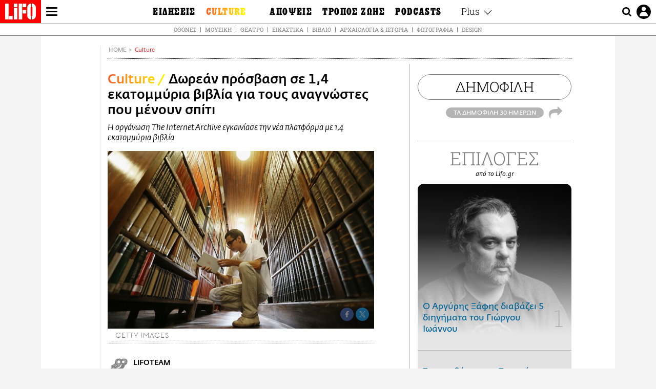

--- FILE ---
content_type: text/html; charset=UTF-8
request_url: https://www.lifo.gr/culture/dorean-prosbasi-se-14-ekatommyria-biblia-gia-toys-anagnostes-poy-menoyn-spiti
body_size: 27045
content:
<!DOCTYPE html><html lang="el" dir="ltr" prefix="og: https://ogp.me/ns#"><head><meta charset="utf-8" /><meta name="Generator" content="Drupal 9 (https://www.drupal.org)" /><meta name="MobileOptimized" content="width" /><meta name="HandheldFriendly" content="true" /><meta name="viewport" content="width=device-width, initial-scale=1, shrink-to-fit=no" /><link rel="canonical" href="https://www.lifo.gr/culture/dorean-prosbasi-se-14-ekatommyria-biblia-gia-toys-anagnostes-poy-menoyn-spiti" /><link rel="shortlink" href="https://www.lifo.gr/node/873048" /><meta name="referrer" content="origin" /><meta name="rights" content="©2026 LiFO. All rights reserved." /><meta name="description" content="Η οργάνωση The Internet Archive εγκαινίασε την νέα πλατφόρμα με 1,4 εκατομμύρια βιβλία" /><meta name="abstract" content="Η οργάνωση The Internet Archive εγκαινίασε την νέα πλατφόρμα με 1,4 εκατομμύρια βιβλία" /><meta name="keywords" content="Culture,Πανδημία κορωνοϊού,ΚΟΡΩΝΟΪΟΣ,ΒΙΒΛΙΑ" /><meta property="fb:admins" content="100001488586306" /><meta property="fb:app_id" content="655762191870497" /><link rel="shortcut icon" href="https://www.lifo.gr/favicon.ico" /><link rel="mask-icon" href="https://www.lifo.gr/images/logo.svg" /><link rel="icon" sizes="16x16" href="https://www.lifo.gr/favicon-16x16.png" /><link rel="icon" sizes="32x32" href="https://www.lifo.gr/favicon-32x32.png" /><link rel="icon" sizes="96x96" href="https://www.lifo.gr/favicon-96x96.png" /><link rel="icon" sizes="192x192" href="https://www.lifo.gr/android-icon-192x192.png" /><link rel="apple-touch-icon" href="https://www.lifo.gr/apple-icon-60x60.png" /><link rel="apple-touch-icon" sizes="72x72" href="https://www.lifo.gr/apple-icon-72x72.png" /><link rel="apple-touch-icon" sizes="76x76" href="https://www.lifo.gr/apple-icon-76x76.png" /><link rel="apple-touch-icon" sizes="114x114" href="https://www.lifo.gr/apple-icon-114x114.png" /><link rel="apple-touch-icon" sizes="120x120" href="https://www.lifo.gr/apple-icon-120x120.png" /><link rel="apple-touch-icon" sizes="144x144" href="https://www.lifo.gr/apple-icon-144x144.png" /><link rel="apple-touch-icon" sizes="152x152" href="https://www.lifo.gr/apple-icon-152x152.png" /><link rel="apple-touch-icon" sizes="180x180" href="https://www.lifo.gr/apple-icon-180x180.png" /><link rel="apple-touch-icon-precomposed" href="https://www.lifo.gr/apple-icon-57x57.png" /><meta property="og:site_name" content="LiFO.gr" /><meta property="og:type" content="article" /><meta property="og:url" content="https://www.lifo.gr/culture/dorean-prosbasi-se-14-ekatommyria-biblia-gia-toys-anagnostes-poy-menoyn-spiti" /><meta property="og:title" content="Δωρεάν πρόσβαση σε 1,4 εκατομμύρια βιβλία για τους αναγνώστες που μένουν σπίτι | LiFO" /><meta property="og:description" content="Η οργάνωση The Internet Archive εγκαινίασε την νέα πλατφόρμα με 1,4 εκατομμύρια βιβλία" /><meta property="og:image" content="https://www.lifo.gr/sites/default/files/styles/facebook_with_logo/public/articles/2020-11-04/eleftheri_prosvasi_vivlia_spiti.jpg?itok=thD3LSor" /><meta property="og:image:width" content="1200" /><meta property="og:image:height" content="630" /><meta property="og:updated_time" content="2020-03-29T09:33:00+0300" /><meta property="og:image:alt" content="Δωρεάν πρόσβαση σε 1,4 εκατομμύρια βιβλία για τους αναγνώστες που μένουν σπίτι" /><meta property="article:tag" content="Πανδημία κορωνοϊού" /><meta property="article:tag" content="ΚΟΡΩΝΟΪΟΣ" /><meta property="article:tag" content="ΒΙΒΛΙΑ" /><meta property="article:published_time" content="2020-03-29T09:33:00+0300" /><meta property="article:modified_time" content="2020-03-29T09:33:00+0300" /><meta name="twitter:card" content="summary_large_image" /><meta name="twitter:description" content="Η οργάνωση The Internet Archive εγκαινίασε την νέα πλατφόρμα με 1,4 εκατομμύρια βιβλία" /><meta name="twitter:site" content="@lifomag" /><meta name="twitter:title" content="Δωρεάν πρόσβαση σε 1,4 εκατομμύρια βιβλία για τους αναγνώστες που μένουν σπίτι | LiFO" /><meta name="twitter:url" content="https://www.lifo.gr/culture/dorean-prosbasi-se-14-ekatommyria-biblia-gia-toys-anagnostes-poy-menoyn-spiti" /><meta name="twitter:image:alt" content="Δωρεάν πρόσβαση σε 1,4 εκατομμύρια βιβλία για τους αναγνώστες που μένουν σπίτι" /><meta name="twitter:image:height" content="630" /><meta name="twitter:image:width" content="1200" /><meta name="twitter:image" content="https://www.lifo.gr/sites/default/files/styles/facebook_with_logo/public/articles/2020-11-04/eleftheri_prosvasi_vivlia_spiti.jpg?itok=thD3LSor" /><script type="application/ld+json">{
"@context": "https://schema.org",
"@graph": [
{
"@type": "NewsArticle",
"headline": "Δωρεάν πρόσβαση σε 1,4 εκατομμύρια βιβλία για τους αναγνώστες που μένουν σπίτι",
"name": "Δωρεάν πρόσβαση σε 1,4 εκατομμύρια βιβλία για τους αναγνώστες που μένουν σπίτι",
"about": [
"Πανδημία κορωνοϊού",
"ΚΟΡΩΝΟΪΟΣ",
"ΒΙΒΛΙΑ"
],
"description": "Η οργάνωση The Internet Archive εγκαινίασε την νέα πλατφόρμα με 1,4 εκατομμύρια βιβλία",
"image": {
"@type": "ImageObject",
"representativeOfPage": "True",
"url": "https://www.lifo.gr/sites/default/files/styles/facebook_with_logo/public/articles/2020-11-04/eleftheri_prosvasi_vivlia_spiti.jpg?itok=thD3LSor",
"width": "1200",
"height": "630"
},
"datePublished": "2020-03-29T09:33:00+0300",
"dateModified": "2020-03-29T09:33:00+0300",
"author": {
"@type": "Person",
"name": "LiFO Team"
},
"publisher": {
"@type": "NewsMediaOrganization",
"@id": "https://www.lifo.gr/",
"name": "LiFO.gr",
"url": "https://www.lifo.gr/",
"sameAs": [
"https://www.facebook.com/lifo.mag",
"https://www.instagram.com/lifomag/",
"https://www.instagram.com/lifomag/"
],
"logo": {
"@type": "ImageObject",
"url": "https://www.lifo.gr/images/lifo-logo-amp2.png",
"width": "120",
"height": "60"
}
},
"articleBody": "Θέλοντας να συνεισφέρει στις προσπάθειες αναχαίτισης της πανδημίας κορωνοϊού, η μη κερδοσκοπική οργάνωση The Internet Archive προσφέρει σε όλους τους αναγνώστες που μένουν σπίτι, δωρεάν διαδικτυακή πρόσβαση στα 1,4 εκατομμύρια βιβλία της δανειστικής βιβλιοθήκης της. Η οργάνωση εγκαινίασε την νέα πλατφόρμα την οποία «βάφτισε» National Emergency Library. Η οργάνωση «οικοδομεί» μια ψηφιακή βιβλιοθήκη ιστότοπων, δίνοντας τη δυνατότητα ελεύθερης πρόσβασης σε ερευνητές, ιστορικούς, ακαδημαϊκούς, άτομα χωρίς δυνατότητα εκτύπωσης αλλά και το ευρύ κοινό και ήδη προσφέρει ελεύθερη πρόσβαση σε 2,5 εκατομμύρια βιβλία. Με την πρόσφατη πρωτοβουλία της διευρύνει την ελεύθερη πρόσβαση και στους 1,4 εκατομμύρια τόμους της δανειστικής της βιβλιοθήκης: έως τις 30 Ιουνίου ή, έως τη λήξη του εθνικού συναγερμού στις ΗΠΑ, παύουν να ισχύουν οι λίστες αναμονής για αυτούς. Αν και η National Emergency Library θα λειτουργεί στις ΗΠΑ, οποιοσδήποτε έχει σύνδεση Internet θα μπορεί να την αξιοποιεί.«Λόγω του εθνικού μας συναγερμού, το σύστημα βιβλιοθηκών έρχεται να βοηθήσει εκείνους που υποχρεώνονται να μαθαίνουν στο σπίτι» είπε ο Brewster Lurton Kahle, ιδρυτής της The Internet Archive. «Αυτό ήταν το όνειρο μας για το αρχικό ίντερνετ το οποίο τώρα ζωντανεύει: η βιβλιοθήκη, στις άκρες των δακτύλων του καθενός».",
"keywords": [
"Culture",
"Πανδημία κορωνοϊού",
"ΚΟΡΩΝΟΪΟΣ",
"ΒΙΒΛΙΑ"
],
"articleSection": "Culture",
"mainEntityOfPage": "https://www.lifo.gr/culture/dorean-prosbasi-se-14-ekatommyria-biblia-gia-toys-anagnostes-poy-menoyn-spiti"
},
{
"@type": "Organization",
"additionalType": "NewsMediaOrganization",
"@id": "https://www.lifo.gr",
"description": "Εβδομαδιαίο free press που διανέμεται σε επιλεγμένα σημεία σε Αθήνα και Θεσσαλονίκη. Δημιούργημα του δημοσιογράφου Στάθη Τσαγκαρουσιάνου, κυκλοφορεί από τον Δεκέμβριο του 2005.",
"name": "LiFO",
"sameAs": [
"https://www.facebook.com/lifo.mag",
"https://twitter.com/lifomag",
"https://instagram.com/lifomag"
],
"url": "https://www.lifo.gr",
"telephone": "210 3254290",
"image": {
"@type": "ImageObject",
"url": "https://www.lifo.gr/images/lifo-logo-amp2.png",
"width": "120",
"height": "60"
},
"logo": {
"@type": "ImageObject",
"url": "https://www.lifo.gr/images/lifo-logo-amp2.png",
"width": "120",
"height": "60"
},
"address": {
"@type": "PostalAddress",
"streetAddress": "Βουλής 22",
"addressLocality": "Σύνταγμα",
"postalCode": "10563",
"addressCountry": "Ελλάδα"
}
},
{
"@type": "WebPage",
"breadcrumb": {
"@type": "BreadcrumbList",
"itemListElement": [
{
"@type": "ListItem",
"position": 1,
"name": "Home",
"item": "https://www.lifo.gr/"
},
{
"@type": "ListItem",
"position": 2,
"name": "Culture",
"item": "https://www.lifo.gr/culture"
},
{
"@type": "ListItem",
"position": 3,
"name": "Δωρεάν πρόσβαση σε 1,4 εκατομμύρια βιβλία για τους αναγνώστες που μένουν σπίτι",
"item": "https://www.lifo.gr/culture/dorean-prosbasi-se-14-ekatommyria-biblia-gia-toys-anagnostes-poy-menoyn-spiti"
}
]
},
"isAccessibleForFree": "True"
},
{
"@type": "WebSite",
"@id": "https://www.lifo.gr/",
"name": "LiFO",
"url": "https://www.lifo.gr/",
"publisher": {
"@type": "Organization",
"name": "LiFO",
"url": "https://www.lifo.gr/",
"logo": {
"@type": "ImageObject",
"url": "https://www.lifo.gr/images/logo.png",
"width": "120",
"height": "60"
}
}
}
]
}</script><meta http-equiv="x-ua-compatible" content="ie=edge" /><link rel="amphtml" href="https://www.lifo.gr/culture/dorean-prosbasi-se-14-ekatommyria-biblia-gia-toys-anagnostes-poy-menoyn-spiti?amp" /><title>Δωρεάν πρόσβαση σε 1,4 εκατομμύρια βιβλία για τους αναγνώστες που μένουν σπίτι | LiFO</title><link rel="dns-prefetch" href="//www.googletagservices.com/"><link rel="dns-prefetch" href="//partner.googleadservices.com/"><link rel="dns-prefetch" href="//cdn.orangeclickmedia.com/"><link rel="dns-prefetch" href="https://securepubads.g.doubleclick.net/"><link rel="dns-prefetch" href="//ajax.googleapis.com"><link rel="dns-prefetch" href="//stats.g.doubleclick.net/"><link rel="dns-prefetch" href="//bs.serving-sys.com/"><link rel="dns-prefetch" href="//tpc.googlesyndication.com/"><link rel="dns-prefetch" href="//obj.adman.gr/"><link rel="preload" as="font" href="/themes/custom/bootstrap_sass/xassets/fonts/FedraSansGreek-BookTF.woff2" type="font/woff2" crossorigin="anonymous"><link rel="preload" as="font" href="/themes/custom/bootstrap_sass/xassets/fonts/FedraSansGreek-BookItalic.woff2" type="font/woff2" crossorigin="anonymous"><link rel="preload" as="font" href="/themes/custom/bootstrap_sass/xassets/fonts/FedraSansGreek-NormalTF.woff2" type="font/woff2" crossorigin="anonymous"><link rel="preload" as="font" href="/themes/custom/bootstrap_sass/xassets/fonts/FedraSansGreek-MediumTF.woff2" type="font/woff2" crossorigin="anonymous"><link rel="preload" as="font" href="/themes/custom/bootstrap_sass/xassets/fonts/HGF-Thin.woff2" type="font/woff2" crossorigin="anonymous"><link rel="preload" as="font" href="/themes/custom/bootstrap_sass/xassets/fonts/HGF-Book.woff2" type="font/woff2" crossorigin="anonymous"><link rel="preload" as="font" href="/themes/custom/bootstrap_sass/xassets/fonts/HGF-BoldOblique.woff2" type="font/woff2" crossorigin="anonymous"><link rel="preload" as="font" href="/themes/custom/bootstrap_sass/xassets/fonts/HGF-Medium.woff2" type="font/woff2" crossorigin="anonymous"><link rel="preload" as="font" href="/themes/custom/bootstrap_sass/xassets/fonts/LifoEgyptianWeb.woff2" type="font/woff2" crossorigin="anonymous"><link rel="preload" as="font" href="/themes/custom/bootstrap_sass/xassets/fonts/RobotoSlab-Light.woff2" type="font/woff2" crossorigin="anonymous"><link rel="preload" as="font" href="/themes/custom/bootstrap_sass/xassets/fonts/RobotoSlab-Regular.woff2" type="font/woff2" crossorigin="anonymous"><script type="text/javascript">
window._xadsLoaded = false;
loadScript('//cdn.orangeclickmedia.com/tech/v3.lifo.gr/ocm.js');
loadScript('//securepubads.g.doubleclick.net/tag/js/gpt.js');
loadScript('//pagead2.googlesyndication.com/pagead/js/adsbygoogle.js');
loadScript('/themes/custom/bootstrap_sass/xassets/js/xads-articles.js?v=1.1.0');
function loadAds() {
if (!window._xadsLoaded) {
loadScript('/themes/custom/bootstrap_sass/js/adblock.detect.js?v=1.0.0');
loadScript('https://apps-cdn.relevant-digital.com/static/tags/1137447286956292940.js');
loadAdman();
loadOneSignal();
window._xadsLoaded = true;
}
}
function loadScript(src) {
var script = document.createElement('script');
script.src = src;
document.head.appendChild(script);
}
function loadAdman() {
var script = document.createElement('script');
script.src = 'https://static.adman.gr/adman.js';
document.head.appendChild(script);
window.AdmanQueue=window.AdmanQueue||[];
AdmanQueue.push(function(){
Adman.adunit({id:475,h:'https://x.grxchange.gr',inline:true})
});
}
function loadOneSignal() {
loadScript('//cdn.onesignal.com/sdks/OneSignalSDK.js');
setTimeout(function() {
var OneSignal = window.OneSignal || [];
OneSignal.push(function() {
OneSignal.init({
appId: "5c2de52e-202f-46d2-854a-c93489c04d14",
safari_web_id: "web.onesignal.auto.3db514d6-c75f-4a27-ad99-adae19a9a814",
subdomainName: "lifo",
promptOptions: {
actionMessage: "Θέλετε να λαμβάνετε πρώτοι ενημερώσεις για ό,τι συμβαίνει από το lifo.gr;",
acceptButtonText: "ΝΑΙ",
cancelButtonText: "Όχι",
},
});
OneSignal.showSlidedownPrompt();
});
}, 2000);
}
window.addEventListener('load', function () {
var botPattern = "(googlebot\/|bot|Googlebot-Mobile|Googlebot-Image|Google favicon|Mediapartners-Google|Chrome-Lighthouse|bingbot)";
var re = new RegExp(botPattern, 'i');
var userAgent = navigator.userAgent;
if (!re.test(userAgent)) {
var host = 'lifo.gr';
var element = document.createElement('script');
var firstScript = document.getElementsByTagName('script')[0];
var url = 'https://cmp.inmobi.com'
.concat('/choice/', 'sp3rHHuKshJjA', '/', host, '/choice.js?tag_version=V3');
var uspTries = 0;
var uspTriesLimit = 3;
element.async = true;
element.type = 'text/javascript';
element.src = url;
firstScript.parentNode.insertBefore(element, firstScript);
function makeStub() {
var TCF_LOCATOR_NAME = '__tcfapiLocator';
var queue = [];
var win = window;
var cmpFrame;
function addFrame() {
var doc = win.document;
var otherCMP = !!(win.frames[TCF_LOCATOR_NAME]);
if (!otherCMP) {
if (doc.body) {
var iframe = doc.createElement('iframe');
iframe.style.cssText = 'display:none';
iframe.name = TCF_LOCATOR_NAME;
doc.body.appendChild(iframe);
} else {
setTimeout(addFrame, 5);
}
}
return !otherCMP;
}
function tcfAPIHandler() {
var gdprApplies;
var args = arguments;
if (!args.length) {
return queue;
} else if (args[0] === 'setGdprApplies') {
if (
args.length > 3 &&
args[2] === 2 &&
typeof args[3] === 'boolean'
) {
gdprApplies = args[3];
if (typeof args[2] === 'function') {
args[2]('set', true);
}
}
} else if (args[0] === 'ping') {
var retr = {
gdprApplies: gdprApplies,
cmpLoaded: false,
cmpStatus: 'stub'
};
if (typeof args[2] === 'function') {
args[2](retr);
}
} else {
if(args[0] === 'init' && typeof args[3] === 'object') {
args[3] = Object.assign(args[3], { tag_version: 'V3' });
}
queue.push(args);
}
}
function postMessageEventHandler(event) {
var msgIsString = typeof event.data === 'string';
var json = {};
try {
if (msgIsString) {
json = JSON.parse(event.data);
} else {
json = event.data;
}
} catch (ignore) {}
var payload = json.__tcfapiCall;
if (payload) {
window.__tcfapi(
payload.command,
payload.version,
function(retValue, success) {
var returnMsg = {
__tcfapiReturn: {
returnValue: retValue,
success: success,
callId: payload.callId
}
};
if (msgIsString) {
returnMsg = JSON.stringify(returnMsg);
}
if (event && event.source && event.source.postMessage) {
event.source.postMessage(returnMsg, '*');
}
},
payload.parameter
);
}
}
while (win) {
try {
if (win.frames[TCF_LOCATOR_NAME]) {
cmpFrame = win;
break;
}
} catch (ignore) {}
if (win === window.top) {
break;
}
win = win.parent;
}
if (!cmpFrame) {
addFrame();
win.__tcfapi = tcfAPIHandler;
win.addEventListener('message', postMessageEventHandler, false);
}
};
makeStub();
function makeGppStub() {
const CMP_ID = 10;
const SUPPORTED_APIS = [
'2:tcfeuv2',
'6:uspv1',
'7:usnatv1',
'8:usca',
'9:usvav1',
'10:uscov1',
'11:usutv1',
'12:usctv1'
];
window.__gpp_addFrame = function (n) {
if (!window.frames[n]) {
if (document.body) {
var i = document.createElement("iframe");
i.style.cssText = "display:none";
i.name = n;
document.body.appendChild(i);
} else {
window.setTimeout(window.__gpp_addFrame, 10, n);
}
}
};
window.__gpp_stub = function () {
var b = arguments;
__gpp.queue = __gpp.queue || [];
__gpp.events = __gpp.events || [];
if (!b.length || (b.length == 1 && b[0] == "queue")) {
return __gpp.queue;
}
if (b.length == 1 && b[0] == "events") {
return __gpp.events;
}
var cmd = b[0];
var clb = b.length > 1 ? b[1] : null;
var par = b.length > 2 ? b[2] : null;
if (cmd === "ping") {
clb(
{
gppVersion: "1.1", // must be “Version.Subversion”, current: “1.1”
cmpStatus: "stub", // possible values: stub, loading, loaded, error
cmpDisplayStatus: "hidden", // possible values: hidden, visible, disabled
signalStatus: "not ready", // possible values: not ready, ready
supportedAPIs: SUPPORTED_APIS, // list of supported APIs
cmpId: CMP_ID, // IAB assigned CMP ID, may be 0 during stub/loading
sectionList: [],
applicableSections: [-1],
gppString: "",
parsedSections: {},
},
true
);
} else if (cmd === "addEventListener") {
if (!("lastId" in __gpp)) {
__gpp.lastId = 0;
}
__gpp.lastId++;
var lnr = __gpp.lastId;
__gpp.events.push({
id: lnr,
callback: clb,
parameter: par,
});
clb(
{
eventName: "listenerRegistered",
listenerId: lnr, // Registered ID of the listener
data: true, // positive signal
pingData: {
gppVersion: "1.1", // must be “Version.Subversion”, current: “1.1”
cmpStatus: "stub", // possible values: stub, loading, loaded, error
cmpDisplayStatus: "hidden", // possible values: hidden, visible, disabled
signalStatus: "not ready", // possible values: not ready, ready
supportedAPIs: SUPPORTED_APIS, // list of supported APIs
cmpId: CMP_ID, // list of supported APIs
sectionList: [],
applicableSections: [-1],
gppString: "",
parsedSections: {},
},
},
true
);
} else if (cmd === "removeEventListener") {
var success = false;
for (var i = 0; i < __gpp.events.length; i++) {
if (__gpp.events[i].id == par) {
__gpp.events.splice(i, 1);
success = true;
break;
}
}
clb(
{
eventName: "listenerRemoved",
listenerId: par, // Registered ID of the listener
data: success, // status info
pingData: {
gppVersion: "1.1", // must be “Version.Subversion”, current: “1.1”
cmpStatus: "stub", // possible values: stub, loading, loaded, error
cmpDisplayStatus: "hidden", // possible values: hidden, visible, disabled
signalStatus: "not ready", // possible values: not ready, ready
supportedAPIs: SUPPORTED_APIS, // list of supported APIs
cmpId: CMP_ID, // CMP ID
sectionList: [],
applicableSections: [-1],
gppString: "",
parsedSections: {},
},
},
true
);
} else if (cmd === "hasSection") {
clb(false, true);
} else if (cmd === "getSection" || cmd === "getField") {
clb(null, true);
}
//queue all other commands
else {
__gpp.queue.push([].slice.apply(b));
}
};
window.__gpp_msghandler = function (event) {
var msgIsString = typeof event.data === "string";
try {
var json = msgIsString ? JSON.parse(event.data) : event.data;
} catch (e) {
var json = null;
}
if (typeof json === "object" && json !== null && "__gppCall" in json) {
var i = json.__gppCall;
window.__gpp(
i.command,
function (retValue, success) {
var returnMsg = {
__gppReturn: {
returnValue: retValue,
success: success,
callId: i.callId,
},
};
event.source.postMessage(msgIsString ? JSON.stringify(returnMsg) : returnMsg, "*");
},
"parameter" in i ? i.parameter : null,
"version" in i ? i.version : "1.1"
);
}
};
if (!("__gpp" in window) || typeof window.__gpp !== "function") {
window.__gpp = window.__gpp_stub;
window.addEventListener("message", window.__gpp_msghandler, false);
window.__gpp_addFrame("__gppLocator");
}
};
makeGppStub();
var uspStubFunction = function() {
var arg = arguments;
if (typeof window.__uspapi !== uspStubFunction) {
setTimeout(function() {
if (typeof window.__uspapi !== 'undefined') {
window.__uspapi.apply(window.__uspapi, arg);
}
}, 500);
}
};
var checkIfUspIsReady = function() {
uspTries++;
if (window.__uspapi === uspStubFunction && uspTries < uspTriesLimit) {
console.warn('USP is not accessible');
} else {
clearInterval(uspInterval);
}
};
if (typeof window.__uspapi === 'undefined') {
window.__uspapi = uspStubFunction;
var uspInterval = setInterval(checkIfUspIsReady, 6000);
}
__tcfapi('addEventListener', 2, function(tcData, success) {
if (success && (tcData.eventStatus === 'tcloaded' || tcData.eventStatus === 'useractioncomplete')) {
if (!tcData.gdprApplies) {
loadAds();
} else {
var hasPurposeOneConsent = tcData.purpose.consents['1'];
var hasGoogleConsent = false;
window.requestNonPersonalizedAds = 1;
if (hasPurposeOneConsent) {
if (tcData.vendor.consents['755'] && tcData.vendor.legitimateInterests['755']) {
if ((tcData.purpose.consents['2'] || tcData.purpose.legitimateInterests['2']) && (tcData.purpose.consents['7'] || tcData.purpose.legitimateInterests['7']) && (tcData.purpose.consents['9'] || tcData.purpose.legitimateInterests['9']) && (tcData.purpose.consents['10'] || tcData.purpose.legitimateInterests['10'])) {
hasGoogleConsent = true;
if ((tcData.purpose.consents['3'] || tcData.purpose.legitimateInterests['3']) && (tcData.purpose.consents['4'] || tcData.purpose.legitimateInterests['4'])) {
window.requestNonPersonalizedAds = 0;
}
}
}
if (hasGoogleConsent) {
loadAds();
}
}
}
}
});
}
});
</script><script>(function(w,d,s,l,i){w[l]=w[l]||[];w[l].push({'gtm.start':
new Date().getTime(),event:'gtm.js'});var f=d.getElementsByTagName(s)[0],
j=d.createElement(s),dl=l!='dataLayer'?'&l='+l:'';j.defer=true;j.src=
'https://www.googletagmanager.com/gtm.js?id='+i+dl;f.parentNode.insertBefore(j,f);
})(window,document,'script','dataLayer','GTM-TQM6NLQ');</script><!-- START CSS PLACEHOLDER --><link rel="stylesheet" media="all" href="/sites/default/files/css/css_EMO8Rc1479YwTWHeZEKgofbkiazF4o8lHF8vi0L5rRU.css" /><link rel="stylesheet" media="all" href="/sites/default/files/css/css_pxCYZqI-kZdEwcHRrdnydPN1BQG4aeR0zIeI4K3iguk.css" /> <!-- END CSS PLACEHOLDER --><script>
//set if cookiebot exists on the page
window.cookiebotActive = true;
console.log("%cLiFO", "font-size: 31px; font-family: impact, arial, helvetica, sans-serif; font-weight: bold; color: #ff0000;");
</script><script>
function lazyLoadScript(src) {
return new Promise(function (resolve, reject) {
var script = document.createElement("script");
script.onload = function () {
resolve();
};
script.onerror = function () {
reject();
};
script.defer = true;
script.src = src;
document.body.appendChild(script);
});
}
var googletag = googletag || {};
googletag.cmd = googletag.cmd || [];
var layout = 'details_default';
var isBlogTemplate = false;
var isDetails = true;
var adsSection = 'articles';
var adsCategory = 'culture';
var adsSubCategory = '';
var adsItemId = '873048';
var adsTopicId = '';
var adsTags = ['Πανδημία κορωνοϊού','ΚΟΡΩΝΟΪΟΣ','ΒΙΒΛΙΑ'];
var adsPage = '0';
var adsLayout = 'details_default';
var adsSafety = '0';
var adsDWord = '0';
var adsFeaturedVideo = '0';
var adsType = 'Details';
const currentLink = 'https://www.lifo.gr/culture/dorean-prosbasi-se-14-ekatommyria-biblia-gia-toys-anagnostes-poy-menoyn-spiti';
window.addEventListener('load', function () {
function setBehaviors() {
if ( typeof Drupal !== 'undefined'  &&
typeof Drupal.behaviors.bootstrap_barrio_subtheme !== 'undefined'  &&
!Drupal.behaviors.bootstrap_barrio_subtheme.hasOwnProperty("attach") &&
typeof initializeAllDrupal !== "undefined" &&
initializeAllDrupal instanceof Function
) {
initializeAllDrupal($, Drupal);
} else {
document.addEventListener("DOMContentLoaded", setBehaviors);
}
if ( typeof Drupal !== 'undefined') {
Drupal.behaviors.bootstrap_barrio_subtheme.attach();
}
}
setBehaviors();
},
{passive: true}
);
</script><!-- P&G code --><script type="text/javascript">
window.addEventListener('load', function () {
var botPattern = "(googlebot\/|bot|Googlebot-Mobile|Googlebot-Image|Google favicon|Mediapartners-Google|Chrome-Lighthouse|bingbot)";
var re = new RegExp(botPattern, 'i');
var userAgent = navigator.userAgent;
if (!re.test(userAgent)) {
__tcfapi("addEventListener", 2, (function (e, t) {
if (t && ("useractioncomplete" === e.eventStatus || "tcloaded" === e.eventStatus)) {
if (!e.purpose.consents[1]) return;
loadScript('https://pghub.io/js/pandg-sdk.js');
var n = e.gdprApplies ? 1 : 0;
var metadata = {
gdpr: n,
gdpr_consent: e.tcString,
ccpa: null,
bp_id: "dyodeka",
};
var config = {
name: "P&G",
pixelUrl: "https://pandg.tapad.com/tag"
};
setTimeout(function () {
var tagger = Tapad.init(metadata, config);
var data = {
category: adsCategory,
};
tagger.sync(data);
}, 2 * 1000);
}
}));
}
});
</script><!-- START JS PLACEHOLDER --> <!-- END JS PLACEHOLDER --><script>
window.googletag = window.googletag || {};
window.googletag.cmd = window.googletag.cmd || [];
googletag.cmd.push(function() {
googletag.pubads().setTargeting("Section", adsSection);
googletag.pubads().setTargeting("Category", adsCategory);
googletag.pubads().setTargeting("Sub_category", adsSubCategory);
googletag.pubads().setTargeting("Item_Id", adsItemId);
googletag.pubads().setTargeting("Topics_Id", adsTopicId);
googletag.pubads().setTargeting("Tags", adsTags);
googletag.pubads().setTargeting("Page", adsPage);
googletag.pubads().setTargeting("Layout", adsLayout);
googletag.pubads().setTargeting("Skin", window.skinSize);
googletag.pubads().setTargeting("Ad_safety", adsSafety);
googletag.pubads().setTargeting("Has_Featured_Video", adsFeaturedVideo);
googletag.pubads().setTargeting("Type", adsType);
googletag.pubads().disableInitialLoad();
googletag.pubads().enableSingleRequest();
googletag.pubads().collapseEmptyDivs();
googletag.enableServices();
});
</script><style>
.adv {
text-align: center;
line-height: 0;
margin: 20px auto;
}
.adv--full {
margin: 20px 0;
}
.adv--sticky > div {
height: 600px;
}
.adv--sticky > div iframe{
position: -webkit-sticky;
position: sticky;
top: 41px;
}
.adv--labeled  > div {
position: relative;
margin-top: 30px;
}
.adv--labeled  > div:before {
content: 'ΔΙΑΦΗΜΙΣΗ';
position: absolute;
top: -20px;
left: 0;
font-size: 11px;
line-height: 14px;
width: 100%;
text-align: center;
color:#7d7d7d;
}
.adv--labeled.adv--full {
margin-top: 40px;
}
@media only screen and (max-width: 1024px) {
.adv--sticky > div iframe{
top: 0px;
}
}@media only screen and (max-width: 768px) {
.adv--desk {
display: none;
}
}@media only screen and (min-width: 769px) {
.adv--mob {
display: none;
}
}
</style></head><body class="layout-no-sidebars has-featured-top page-node-873048 active-menu-trail-yellow-grad wrap-bg inner-page withmenu path-node node--type-article"><script type="text/javascript" data-cookieconsent="ignore">
/*GOOGLE ANALYTICS*/
(function(i,s,o,g,r,a,m){i['GoogleAnalyticsObject']=r;i[r]=i[r]||function(){
(i[r].q=i[r].q||[]).push(arguments)},i[r].l=1*new Date();a=s.createElement(o),
m=s.getElementsByTagName(o)[0];a.async=1;a.src=g;m.parentNode.insertBefore(a,m)
})(window,document,'script','https://www.google-analytics.com/analytics.js','ga');
ga('create', 'UA-9549611-1', {
cookieDomain: 'lifo.gr',
legacyCookieDomain: 'lifo.gr'
});
ga('set', 'anonymizeIp', true);
ga('send', 'pageview');
</script><a href="#main-content" class="visually-hidden focusable skip-link whiteText "> Παράκαμψη προς το κυρίως περιεχόμενο </a><div class="dialog-off-canvas-main-canvas" data-off-canvas-main-canvas> <!-- Template START : themes/custom/bootstrap_sass/templates/layout/page.html.twig //--><div class="page"> <header class="header "> <section class="header__main"><div class="header__left"> <a href="/" class="header__logo"> <figure> <img src="/themes/custom/bootstrap_sass/xassets/images/logo.svg" alt="LiFO" width="268" height="138"> </figure> </a> <span class="header__burger js-trigger-menu"><span></span></span></div> <nav class="header__menu"> <!-- Template START : themes/custom/bootstrap_sass/templates/navigation/menu--main-side-menu--article.html.twig //--><ul class="header__menu-secondary"><li> <a href="https://www.lifoshop.gr/" target="_blank">LIFO SHOP</a></li><li> <a href="/newsletter/subscribe" title="Εγγραφή στο newsletter της LiFO" data-drupal-link-system-path="node/990352">NEWSLETTER</a></li><li> <a href="https://mikropragmata.lifo.gr/" target="_blank">ΜΙΚΡΟΠΡΑΓΜΑΤΑ</a></li><li> <a href="/thegoodlifo" data-drupal-link-system-path="taxonomy/term/21850">THE GOOD LIFO</a></li><li> <a href="/lifoland" data-drupal-link-system-path="taxonomy/term/21865">LIFOLAND</a></li><li> <a href="/guide" data-drupal-link-system-path="taxonomy/term/21864">CITY GUIDE</a></li><li> <a href="https://ampa.lifo.gr/" target="_blank">ΑΜΠΑ</a></li><li> <a href="/issues/view/882"> <span>PRINT</span> <figure><div class="field field--name-field-main-image field--type-image field--label-hidden field__item"> <img class=" img-fluid image-style-main-small" src="/sites/default/files/styles/main_small/public/issues/2026/882COVER_600px.jpg?itok=FZW1cfVv" width="200" height="255" alt="ΤΕΥΧΟΣ 882 LIFO" loading="lazy" /></div> </figure> </a></li></ul><ul class="header__menu-main"><li class="expanded"> <a class=" blue-gradient" href="/now"> <span>ΕΙΔΗΣΕΙΣ</span> </a><ul><li> <a href="/now">ΚΕΝΤΡΙΚΗ</a></li><li> <a href="/now/greece" data-drupal-link-system-path="taxonomy/term/21807">Ελλάδα</a></li><li> <a href="/now/world" data-drupal-link-system-path="taxonomy/term/21808">Διεθνή</a></li><li> <a href="/now/politics" data-drupal-link-system-path="taxonomy/term/21809">Πολιτική</a></li><li> <a href="/now/economy" data-drupal-link-system-path="taxonomy/term/21810">Οικονομία</a></li><li> <a href="/now/entertainment" data-drupal-link-system-path="taxonomy/term/21815">Πολιτισμός</a></li><li> <a href="/now/sport" data-drupal-link-system-path="taxonomy/term/21813">Αθλητισμός</a></li><li> <a href="/now/perivallon" data-drupal-link-system-path="taxonomy/term/21816">Περιβάλλον</a></li><li> <a href="/now/media" data-drupal-link-system-path="taxonomy/term/21812">TV &amp; Media</a></li><li> <a href="/now/tech-science" data-drupal-link-system-path="taxonomy/term/21811">Tech &amp; Science</a></li><li> <a href="/european-lifo" class="euro-gen" data-drupal-link-system-path="taxonomy/term/30491">European Lifo</a></li></ul></li><li class="expanded"> <a class="is-active orange-gradient" href="/culture"> <span>CULTURE</span> </a><ul><li> <a href="/culture">ΚΕΝΤΡΙΚΗ</a></li><li> <a href="/culture/cinema" data-drupal-link-system-path="taxonomy/term/21822">Οθόνες</a></li><li> <a href="/culture/music" data-drupal-link-system-path="taxonomy/term/21823">Μουσική</a></li><li> <a href="/culture/theatro" data-drupal-link-system-path="taxonomy/term/21824">Θέατρο</a></li><li> <a href="/culture/eikastika" data-drupal-link-system-path="taxonomy/term/21825">Εικαστικά</a></li><li> <a href="/culture/vivlio" data-drupal-link-system-path="taxonomy/term/21826">Βιβλίο</a></li><li> <a href="/culture/arxaiologia" data-drupal-link-system-path="taxonomy/term/21827">Αρχαιολογία &amp; Ιστορία</a></li><li> <a href="/culture/design" data-drupal-link-system-path="taxonomy/term/21837">Design</a></li><li> <a href="/culture/photography" data-drupal-link-system-path="taxonomy/term/22545">Φωτογραφία</a></li></ul></li><li class="expanded"> <a class=" purple-gradient" href="/apopseis"> <span>ΑΠΟΨΕΙΣ</span> </a><ul><li> <a href="/apopseis">ΚΕΝΤΡΙΚΗ</a></li><li> <a href="/apopseis/idees" data-drupal-link-system-path="taxonomy/term/21828">Ιδέες</a></li><li> <a href="/stiles" data-drupal-link-system-path="taxonomy/term/21003">Στήλες</a></li><li> <a href="/stiles/optiki-gonia" data-drupal-link-system-path="taxonomy/term/30941">Οπτική Γωνία</a></li><li> <a href="/guest-editors" data-drupal-link-system-path="taxonomy/term/21019">Guests</a></li><li> <a href="/apopseis/epistoles" data-drupal-link-system-path="taxonomy/term/29479">Επιστολές</a></li></ul></li><li class="expanded"> <a class=" blue-purple-gradient" href="/tropos-zois"> <span>ΤΡΟΠΟΣ ΖΩΗΣ</span> </a><ul><li> <a href="/tropos-zois">ΚΕΝΤΡΙΚΗ</a></li><li> <a href="/tropos-zois/fashion" data-drupal-link-system-path="taxonomy/term/21836">Μόδα &amp; Στυλ</a></li><li> <a href="/tropos-zois/gefsi" data-drupal-link-system-path="taxonomy/term/21830">Γεύση</a></li><li> <a href="/tropos-zois/health-fitness" data-drupal-link-system-path="taxonomy/term/21832">Υγεία &amp; Σώμα</a></li><li> <a href="/tropos-zois/travel" data-drupal-link-system-path="taxonomy/term/21831">Ταξίδια</a></li><li> <a href="/recipes" data-drupal-link-system-path="recipes">Συνταγές</a></li><li> <a href="/tropos-zois/living" data-drupal-link-system-path="taxonomy/term/21834">Living</a></li><li> <a href="/tropos-zois/urban" data-drupal-link-system-path="taxonomy/term/21004">Urban</a></li><li> <a href="/tropos-zois/shopping" data-drupal-link-system-path="taxonomy/term/21833">Αγορά</a></li></ul></li><li class="expanded"> <a class=" red-gradient" href="/podcasts"> <span>PODCASTS</span> </a><ul><li> <a href="/podcasts">ΚΕΝΤΡΙΚΗ</a></li><li> <a href="/podcasts/wraia-pragmata" data-drupal-link-system-path="taxonomy/term/29214">Μικροπράγματα</a></li><li> <a href="/podcasts/alithina-egklimata" data-drupal-link-system-path="taxonomy/term/29474">Αληθινά Εγκλήματα</a></li><li> <a href="/podcasts/allo-ena-podcast-3-0-zampras" data-drupal-link-system-path="taxonomy/term/73887">Άλλο ένα podcast 3.0</a></li><li> <a href="/podcasts/psyxi-kai-swma" data-drupal-link-system-path="taxonomy/term/70837">Ψυχή &amp; Σώμα</a></li><li> <a href="/podcasts/akou-tin-epistimi" data-drupal-link-system-path="taxonomy/term/29945">Άκου την επιστήμη</a></li><li> <a href="/podcasts/istoria-mias-polis" data-drupal-link-system-path="taxonomy/term/29765">Ιστορία μιας πόλης</a></li><li> <a href="/podcasts/pulp-fiction" data-drupal-link-system-path="taxonomy/term/29213">Pulp Fiction</a></li><li> <a href="/podcasts/originals" data-drupal-link-system-path="taxonomy/term/29212">Radio Lifo</a></li><li> <a href="/podcasts/the-review" data-drupal-link-system-path="taxonomy/term/41604">The Review</a></li><li> <a href="/podcasts/lifo-politics" data-drupal-link-system-path="taxonomy/term/30682">LiFO Politics</a></li><li> <a href="/podcasts/to-krasi-me-apla-logia" data-drupal-link-system-path="taxonomy/term/62443">Το κρασί με απλά λόγια</a></li><li> <a href="/podcasts/zoume-re" data-drupal-link-system-path="taxonomy/term/49767">Ζούμε, ρε!</a></li></ul></li><li class="expanded"> <span class="light-green js-trigger-menu"> <span>Plus</span> </span><ul><li> <a href="/articles" data-drupal-link-system-path="taxonomy/term/21817">Θέματα</a></li><li> <a href="/prosopa/synenteyjeis" data-drupal-link-system-path="taxonomy/term/21819">Συνεντεύξεις</a></li><li> <a href="/videos" data-drupal-link-system-path="taxonomy/term/21846">Videos</a></li><li> <a href="/topics" data-drupal-link-system-path="taxonomy/term/22632">Αφιερώματα</a></li><li> <a href="https://www.lifo.gr/zodia">Ζώδια</a></li><li> <a href="https://www.lifo.gr/lifoland/confessions">Εξομολογήσεις</a></li><li> <a href="/blogs" data-drupal-link-system-path="taxonomy/term/21005">Blogs</a></li><li> <a href="/proswpa/athenians" data-drupal-link-system-path="taxonomy/term/21820">Οι Αθηναίοι</a></li><li> <a href="/prosopa/apolies" data-drupal-link-system-path="taxonomy/term/20995">Απώλειες</a></li><li> <a href="/lgbtqi" data-drupal-link-system-path="taxonomy/term/21839">Lgbtqi+</a></li><li> <a href="/stiles/epiloges" data-drupal-link-system-path="taxonomy/term/39227">Επιλογές</a></li></ul></li></ul> </nav><div class="header__page-info"> <a href="/" class="header__info-logo"> <figure> <img src="/themes/custom/bootstrap_sass/xassets/images/logo.svg" alt="LiFO" width="268" height="138"> <img src="/themes/custom/bootstrap_sass/xassets/images/logo-black.svg" alt="LiFO" width="268" height="138"> </figure> </a> <a href="/culture" class="header__info-section">CULTURE</a></div><ul class="header__share"><li class="header__share-item header__share-item--fb"> <a href="#" onclick="return shareThisFB(this);"> <svg><use xlink:href="/themes/custom/bootstrap_sass/xassets/images/sprite.svg#facebook"></use></svg> <span>SHARE</span> </a></li><li class="header__share-item header__share-item--tw"> <a href="#" onclick="return shareThisTW(this);"> <svg><use xlink:href="/themes/custom/bootstrap_sass/xassets/images/sprite.svg#twitter"></use></svg> <span>TWEET</span> </a></li></ul><div class="header__right"> <svg class="header__search-icon js-trigger-search"> <use xlink:href="/themes/custom/bootstrap_sass/xassets/images/sprite.svg#search"></use> </svg><form action="/search" method="get" class="header__search"><div class="form-item"> <input type="text" name="keyword" value="" size="15" maxlength="128"></div> <button type="submit" value="ΕΥΡΕΣΗ">ΕΥΡΕΣΗ</button></form> <svg class="header__account-icon js-trigger-account"> <use xlink:href="/themes/custom/bootstrap_sass/xassets/images/sprite.svg#avatar"></use> </svg><div class="header__account"><div class="header__account-title">LOGIN</div><form class="user-login-form login-form header__account-form" data-drupal-selector="user-login-form" novalidate="novalidate" action="/culture/dorean-prosbasi-se-14-ekatommyria-biblia-gia-toys-anagnostes-poy-menoyn-spiti" method="post" id="user-login-form" accept-charset="UTF-8"><div class="js-form-item d-block mb-3 mb-lg-0 js-form-type-textfield form-type-textfield js-form-item-name form-item-name form-item "> <input autocorrect="none" autocapitalize="none" spellcheck="false" placeholder="Email" data-drupal-selector="edit-name" type="text" id="edit-name" name="name" value="" size="15" maxlength="60" class="form-text required w-100" required="required" aria-required="true" /></div><div class="js-form-item d-block mb-3 mb-lg-0 js-form-type-password form-type-password js-form-item-pass form-item-pass form-item "> <input placeholder="Συνθηματικό" data-drupal-selector="edit-pass" type="password" id="edit-pass" name="pass" size="15" maxlength="128" class="form-text required w-100" required="required" aria-required="true" /></div><input autocomplete="off" data-drupal-selector="form-heswdxqtkppewogsn5wuduzwjdrg5rbw7qm5rpwe5ds" type="hidden" name="form_build_id" value="form-hEswDxqTkPpewoGsn5WudUZwJdRg5Rbw7Qm5RPwE5Ds" class="w-100" /><input data-drupal-selector="edit-user-login-form" type="hidden" name="form_id" value="user_login_form" class="w-100" /><div class="form-item js-form-type-checkbox"> <input data-id="edit-persistent-login" data-title="Να με θυμάσαι" data-drupal-selector="edit-persistent-login" type="checkbox" id="edit-persistent-login" name="persistent_login" value="1" class="form-checkbox"> <label class="form-check-label" for="edit-persistent-login"> Να με θυμάσαι </label></div><!-- Template START : themes/custom/bootstrap_sass/templates/container.html.twig //--><div data-drupal-selector="edit-actions" class="form-actions element-container-wrapper js-form-wrapper form-wrapper" id="edit-actions--2"><button data-drupal-selector="edit-submit" type="submit" id="edit-submit" name="op" value="Είσοδος" class="button js-form-submit form-submit btn btn-primary">Είσοδος</button></div><!-- Template END : themes/custom/bootstrap_sass/templates/container.html.twig //--></form> <a class="header__account-forgot" href="/user/password?destination=%2Fculture%2Fdorean-prosbasi-se-14-ekatommyria-biblia-gia-toys-anagnostes-poy-menoyn-spiti" rel="nofollow">Ξέχασα τον κωδικό μου!</a><div class="header__no-account"> <span>Δεν έχεις λογαριασμό;</span> <a href="/user/register" rel="nofollow">Φτιάξε τώρα!</a></div></div></div> </section> <nav class="header__secondary-menu"><ul class="container container--header-secondary"><li><a href="/culture/cinema">Οθόνες</a></li><li><a href="/culture/music">Μουσική</a></li><li><a href="/culture/theatro">Θέατρο</a></li><li><a href="/culture/eikastika">Εικαστικά</a></li><li><a href="/culture/vivlio">Βιβλίο</a></li><li><a href="/culture/arxaiologia">Αρχαιολογία &amp; Ιστορία</a></li><li><a href="/culture/photography">Φωτογραφία</a></li><li><a href="/culture/design">Design</a></li></ul> </nav></header> <main class="container container--main"> <section class="row region region-above-master-wrapper"> <link rel="stylesheet" media="all" href="/sites/default/files/css/css_RibKL35LVwvQXyUi1y3tE2O6hJY9zs0Tf6AZ8tl_ylM.css" /> </section><div data-drupal-messages-fallback class="hidden"></div><!-- Template START : themes/custom/bootstrap_sass/templates/blocks/block--bootstrap-sass-content.html.twig //--><div class="js-top-advs"></div><ul class="breadcrumb"><li><a href="/">HOME</a></li><li><a href="/culture">Culture</a></li></ul><article role="article" class="article split-content"> <section class="split-content__main"><div class="article__main"><div class="article__title"> <span class="article__category orange-gradient"><a href="/culture">Culture</a> / </span><h1>Δωρεάν πρόσβαση σε 1,4 εκατομμύρια βιβλία για τους αναγνώστες που μένουν σπίτι</h1></div><div class="article__teaser"><p>Η οργάνωση The Internet Archive εγκαινίασε την νέα πλατφόρμα με 1,4 εκατομμύρια βιβλία</p></div> <figure class="article__media article__media--cover"> <span class="article__media-image"> <a href="/sites/default/files/styles/max_1920x1920/public/articles/2020-11-04/eleftheri_prosvasi_vivlia_spiti.jpg?itok=X0cBeEHw" data-lightbox="article-set" data-title="GETTY IMAGES"> <!-- Template START : themes/custom/bootstrap_sass/templates/field/field--node--field-main-image--article.html.twig //--> <!-- RESPONSIVE IMAGE STYLE: article_default --> <picture> <source srcset="/sites/default/files/styles/main/public/articles/2020-11-04/eleftheri_prosvasi_vivlia_spiti.jpg?itok=bxdwiZZ_ 1x, /sites/default/files/styles/main_full/public/articles/2020-11-04/eleftheri_prosvasi_vivlia_spiti.jpg?itok=blX_wgel 2x" media="all" type="image/jpeg"/> <img class=" img-fluid" src="/sites/default/files/styles/main/public/articles/2020-11-04/eleftheri_prosvasi_vivlia_spiti.jpg?itok=bxdwiZZ_" width="600" height="400" alt="Δωρεάν πρόσβαση σε 1,4 εκατομμύρια βιβλία για τους αναγνώστες που μένουν σπίτι" /> </picture> <!-- Template END : themes/custom/bootstrap_sass/templates/field/field--node--field-main-image--article.html.twig //--> <svg class="article__media-zoom"><use xlink:href="/themes/custom/bootstrap_sass/xassets/images/sprite.svg#zoom"></use></svg> </a> <span class="article__media-share"> <a href="#" class="article__media-fb" onclick="return shareThisFB(this);"> <svg><use xlink:href="/themes/custom/bootstrap_sass/xassets/images/sprite.svg#facebook"></use></svg> <span>Facebook</span> </a> <a href="#" class="article__media-tw" onclick="return shareThisTW(this);"> <svg><use xlink:href="/themes/custom/bootstrap_sass/xassets/images/sprite.svg#twitter"></use></svg> <span>Twitter</span> </a> </span> </span> <figcaption><span>GETTY IMAGES</span></figcaption> </figure><div class="article__author-date"> <a href="" class="article__author"> <figure> <img src="/themes/custom/bootstrap_sass/images/lifo-author-default.jpg" alt="LIFOTEAM" loading="lazy" width="45" height="45"> </figure> <span>LIFOTEAM</span> </a> <span class="article__date"> <time class="default-date" datetime="2020-03-29T09:33:00+03:00">29.3.2020 | 09:33</time> </span></div><div class="article__tools article__tools--top"> <span class="article__tools-date"> <time class="default-date article__date" datetime="2020-03-29T09:33:00+03:00">29.3.2020 | 09:33</time> </span><ul class="article__share"><li class="article__share-item article__share-item--fb"> <a href="#" onclick="return shareThisFB(this);"> <svg><use xlink:href="/themes/custom/bootstrap_sass/xassets/images/sprite.svg#facebook"></use></svg> <span>Facebook</span> </a></li><li class="article__share-item article__share-item--tw"> <a href="#" onclick="return shareThisTW(this);"> <svg><use xlink:href="/themes/custom/bootstrap_sass/xassets/images/sprite.svg#twitter"></use></svg> <span>Twitter</span> </a></li><li class="article__share-item article__share-item--mail"> <a rel="nofollow" href="/cdn-cgi/l/email-protection#[base64]" target="_top"> <svg><use xlink:href="/themes/custom/bootstrap_sass/xassets/images/sprite.svg#mail-arrow"></use></svg> <svg><use xlink:href="/themes/custom/bootstrap_sass/xassets/images/sprite.svg#mail"></use></svg> <span>E-mail</span> </a></li></ul><div class="article__accessibility"> <svg class="small"><use xlink:href="/themes/custom/bootstrap_sass/xassets/images/sprite.svg#accessibility-a"></use></svg> <svg><use xlink:href="/themes/custom/bootstrap_sass/xassets/images/sprite.svg#accessibility-a"></use></svg> <svg class="large"><use xlink:href="/themes/custom/bootstrap_sass/xassets/images/sprite.svg#accessibility-a"></use></svg></div> <a href="#commentsection" class="article__comment-count" title="Δείτε τα σχόλια"> <svg><use xlink:href="/themes/custom/bootstrap_sass/xassets/images/sprite.svg#comment-count"></use></svg> <svg><use xlink:href="/themes/custom/bootstrap_sass/xassets/images/sprite.svg#double-bubble"></use></svg> <span>0</span> </a></div><div class="article__body article__body--mcap"> <!-- Template START : themes/custom/bootstrap_sass/templates/field/field--node--body--article.html.twig //--><p>Θέλοντας να συνεισφέρει στις προσπάθειες αναχαίτισης της πανδημίας <a href="/tags/%CE%9A%CE%BF%CF%81%CF%89%CE%BD%CE%BF%CF%8A%CF%8C%CF%82">κορωνοϊού</a>, η μη κερδοσκοπική οργάνωση <a href="https://archive.org/">The Internet Archive</a> προσφέρει σε όλους τους αναγνώστες που μένουν σπίτι, δωρεάν διαδικτυακή πρόσβαση στα 1,4 εκατομμύρια βιβλία της δανειστικής βιβλιοθήκης της.</p><p>Η οργάνωση εγκαινίασε την νέα πλατφόρμα την οποία «βάφτισε» <a href="https://archive.org/details/nationalemergencylibrary">National Emergency Library</a>. Η οργάνωση «οικοδομεί» μια ψηφιακή βιβλιοθήκη ιστότοπων, δίνοντας τη δυνατότητα ελεύθερης πρόσβασης σε ερευνητές, ιστορικούς, ακαδημαϊκούς, άτομα χωρίς δυνατότητα εκτύπωσης αλλά και το ευρύ κοινό και ήδη προσφέρει ελεύθερη πρόσβαση σε 2,5 εκατομμύρια βιβλία.</p><p>Με την πρόσφατη πρωτοβουλία της διευρύνει την ελεύθερη πρόσβαση και στους 1,4 εκατομμύρια τόμους της δανειστικής της βιβλιοθήκης: έως τις 30 Ιουνίου ή, έως τη λήξη του εθνικού συναγερμού στις ΗΠΑ, παύουν να ισχύουν οι λίστες αναμονής για αυτούς. Αν και η National Emergency Library θα λειτουργεί στις ΗΠΑ, οποιοσδήποτε έχει σύνδεση Internet θα μπορεί να την αξιοποιεί.</p><p><br>«Λόγω του εθνικού μας συναγερμού, το σύστημα βιβλιοθηκών έρχεται να βοηθήσει εκείνους που υποχρεώνονται να μαθαίνουν στο σπίτι» είπε ο Brewster Lurton Kahle, ιδρυτής της The Internet Archive. «Αυτό ήταν το όνειρο μας για το αρχικό ίντερνετ το οποίο τώρα ζωντανεύει: η βιβλιοθήκη, στις άκρες των δακτύλων του καθενός».</p> <!-- Template END : themes/custom/bootstrap_sass/templates/field/field--node--body--article.html.twig //--></div></div><div class="article__lists"> <a href="/culture" class="article__lists-cat" title="Δείτε περισσότερα στην κατηγορία: Culture">Culture</a><div class="article__tags"><h4>Tags</h4><ul><li><a href="/tags/pandimia-koronoioy" hreflang="el">Πανδημία κορωνοϊού</a></li><li><a href="/tags/koronoios-0" hreflang="el">ΚΟΡΩΝΟΪΟΣ</a></li><li><a href="/tags/biblia" hreflang="el">ΒΙΒΛΙΑ</a></li></ul></div></div><div class="article__tools article__tools--bottom"><ul class="article__share"><li class="article__share-item article__share-item--fb"> <a href="#" onclick="return shareThisFB(this);"> <svg><use xlink:href="/themes/custom/bootstrap_sass/xassets/images/sprite.svg#facebook"></use></svg> <span>Facebook</span> </a></li><li class="article__share-item article__share-item--tw"> <a href="#" onclick="return shareThisTW(this);"> <svg><use xlink:href="/themes/custom/bootstrap_sass/xassets/images/sprite.svg#twitter"></use></svg> <span>Twitter</span> </a></li><li class="article__share-item article__share-item--mail"> <a rel="nofollow" href="/cdn-cgi/l/email-protection#[base64]" target="_top"> <svg><use xlink:href="/themes/custom/bootstrap_sass/xassets/images/sprite.svg#mail-arrow"></use></svg> <svg><use xlink:href="/themes/custom/bootstrap_sass/xassets/images/sprite.svg#mail"></use></svg> <span>E-mail</span> </a></li></ul><div class="article__accessibility"> <svg class="small"><use xlink:href="/themes/custom/bootstrap_sass/xassets/images/sprite.svg#accessibility-a"></use></svg> <svg><use xlink:href="/themes/custom/bootstrap_sass/xassets/images/sprite.svg#accessibility-a"></use></svg> <svg class="large"><use xlink:href="/themes/custom/bootstrap_sass/xassets/images/sprite.svg#accessibility-a"></use></svg></div> <a href="#commentsection" class="article__comment-count" title="Δείτε τα σχόλια"> <svg><use xlink:href="/themes/custom/bootstrap_sass/xassets/images/sprite.svg#comment-count"></use></svg> <svg><use xlink:href="/themes/custom/bootstrap_sass/xassets/images/sprite.svg#double-bubble"></use></svg> <span>0</span> </a></div> <div class="adv" id="textlink1" data-ocm-ad></div><div class="adv" id="textlink2" data-ocm-ad></div><div class="adv" id="textlink3" data-ocm-ad></div><div class="adv" id="textlink4" data-ocm-ad></div> <section id="newsletter_form_rep" class="newsletter-block"><h3>ΕΓΓΡΑΦΕΙΤΕ ΣΤΟ NEWSLETTER ΜΑΣ</h3><div class="newsletter-block__description"> Για να λαμβάνετε κάθε εβδομάδα στο email σας μια επιλογή από τα καλύτερα άρθρα του lifo.gr</div><form class="newsletter-form" data-drupal-selector="newsletter-form" novalidate="novalidate" action="/culture/dorean-prosbasi-se-14-ekatommyria-biblia-gia-toys-anagnostes-poy-menoyn-spiti" method="post" id="newsletter-form" accept-charset="UTF-8"><div id='newsletter_msg'></div><div class='form-newsletter-wrapper'><div class="js-form-item form-item js-form-type-textfield form-item-email js-form-item-email form__item form-no-label"> <input placeholder="Το email σας..." class="text-input form-text w-100" data-drupal-selector="edit-email" type="text" id="edit-email" name="email" value="" size="60" maxlength="128" /></div><input autocomplete="off" data-drupal-selector="form-sg4npdgnx7e-tw7qj-4a1ktaelzddhjp7r1rtlohio" type="hidden" name="form_build_id" value="form-SG4npdGnx7E-_tW7qj-4a1kTaELzddhjp7r1RtLoHio" class="w-100" /><input data-drupal-selector="edit-newsletter-form" type="hidden" name="form_id" value="newsletter_form" class="w-100" /><button data-drupal-selector="newsletter-submit" type="submit" id="newsletter-submit" name="op" value="ΕΓΓΡΑΦΗ" class="button js-form-submit form-submit btn btn-primary">ΕΓΓΡΑΦΗ</button></div></form><div class="newsletter-block__info"> <a href="/infos/terms" target="_blank">ΟΡΟΙ ΧΡΗΣΗΣ</a> ΚΑΙ <a href="/infos/privacy-policy" target="_blank">ΠΟΛΙΤΙΚΗ ΠΡΟΣΤΑΣΙΑΣ ΑΠΟΡΡΗΤΟΥ</a></div></section> <section class="trending"><div class="trending__list"><h3>ΔΙΑΒΑΖΟΝΤΑΙ ΤΩΡΑ</h3> <article class="trending__article trending__article--primary"> <a href="/stiles/optiki-gonia/oi-katanalotes-den-tha-gnorizoyn-ti-trone-kai-oi-agrotes-ti-kalliergoyn"> <figure> <!-- Template START : themes/custom/bootstrap_sass/templates/field/field--node--field-main-image--article.html.twig //--> <img class=" img-fluid image-style-aspect-3-2-xxl-520x346-2x" src="/sites/default/files/styles/aspect_3_2_xxl_520x346_2x/public/articles/2026-01-25/GettyImages-568144283_0.jpg?h=84071268&amp;itok=xjA6tQaF" width="1040" height="692" alt="«Οι καταναλωτές δεν θα γνωρίζουν τι τρώνε και οι αγρότες τι καλλιεργούν»" loading="lazy" /><!-- Template END : themes/custom/bootstrap_sass/templates/field/field--node--field-main-image--article.html.twig //--> </figure> <span class="trending__category">ΡΕΠΟΡΤΑΖ</span><h4>«Οι καταναλωτές δεν θα γνωρίζουν τι τρώνε και οι αγρότες τι καλλιεργούν»</h4> </a> </article> <article class="trending__article trending__article--secondary"> <a href="/now/greece/trikala-tesseris-nekres-ergazomenes-apo-ti-fotia-ta-pithana-senaria-gia-tin-ekrixi-sto"> <figure> <!-- Template START : themes/custom/bootstrap_sass/templates/field/field--node--field-main-image--article.html.twig //--> <img class=" img-fluid rounded-circle image-style-square-small" src="/sites/default/files/styles/square_small/public/articles/2026-01-26/fotia-ergostasio-trikala.jpg?h=3d59a47f&amp;itok=BqeZagU8" width="310" height="310" alt="Τρίκαλα: Τέσσερις νεκρές εργαζόμενες από τη φωτιά - Τα πιθανά σενάρια για την έκρηξη στο εργοστάσιο" loading="lazy" /><!-- Template END : themes/custom/bootstrap_sass/templates/field/field--node--field-main-image--article.html.twig //--> </figure> <span class="trending__category">ΕΛΛΑΔΑ</span><h4>Τρίκαλα: Τέσσερις νεκρές εργαζόμενες από τη φωτιά - Τα πιθανά σενάρια για την έκρηξη στο εργοστάσιο</h4> </a> </article> <article class="trending__article"> <a href="/now/greece/fotia-se-ergostasio-sta-trikala-entopistikan-treis-soroi-gynaikon"> <figure> <!-- Template START : themes/custom/bootstrap_sass/templates/field/field--node--field-main-image--article.html.twig //--> <img class=" img-fluid image-style-vertical-140x165-x2" src="/sites/default/files/styles/vertical_140x165_x2/public/articles/2026-01-26/fotia-violanta-9.jpg?h=73545cb6&amp;itok=SYujXEPB" width="280" height="330" alt="Φωτιά σε εργοστάσιο στα Τρίκαλα: Εντοπίστηκαν τρεις σοροί γυναικών " loading="lazy" /><!-- Template END : themes/custom/bootstrap_sass/templates/field/field--node--field-main-image--article.html.twig //--> </figure> <span class="trending__category">ΕΛΛΑΔΑ</span><h4>Φωτιά σε εργοστάσιο στα Τρίκαλα: Αναφορές και για τέταρτο θύμα</h4> </a> </article> <article class="trending__article"> <a href="/culture/vivlio/deka-biblia-poy-den-tha-breis-se-alles-listes"> <figure> <!-- Template START : themes/custom/bootstrap_sass/templates/field/field--node--field-main-image--article.html.twig //--> <img class=" img-fluid image-style-vertical-140x165-x2" src="/sites/default/files/styles/vertical_140x165_x2/public/articles/2026-01-21/LiFOgr_Book_Cover.jpg?h=748d7e9c&amp;itok=YhznsfIY" width="280" height="330" alt="ΕΠΕΞ Δέκα βιβλία για τα κρύα του Γενάρη" loading="lazy" /><!-- Template END : themes/custom/bootstrap_sass/templates/field/field--node--field-main-image--article.html.twig //--> </figure> <span class="trending__category">ΒΙΒΛΙΟ</span><h4>Δέκα βιβλία που δεν θα βρεις σε άλλες λίστες</h4> </a> </article> <article class="trending__article"> <a href="/now/greece/megali-fotia-se-ergostasio-sta-trikala-traymaties-kai-agnooymenoi"> <figure> <!-- Template START : themes/custom/bootstrap_sass/templates/field/field--node--field-main-image--article.html.twig //--> <img class=" img-fluid image-style-vertical-140x165-x2" src="/sites/default/files/styles/vertical_140x165_x2/public/articles/2026-01-26/trikala.jpg?h=7de7463f&amp;itok=19_5PeND" width="280" height="330" alt="Μεγάλη φωτιά στα Τρίκαλα: Καίγεται εργοστάσιο παραγωγής μπισκότων - Τραυματίες και αγνοούμενοι " loading="lazy" /><!-- Template END : themes/custom/bootstrap_sass/templates/field/field--node--field-main-image--article.html.twig //--> </figure> <span class="trending__category">ΕΛΛΑΔΑ</span><h4>Μεγάλη φωτιά σε εργοστάσιο στα Τρίκαλα: Οκτώ τραυματίες και πέντε αγνοούμενοι</h4> </a> </article> <article class="trending__article"> <a href="/now/greece/epikairopoiithike-ektakto-tis-emy-erhontai-ishyres-kataigides-halazoptoseis-kai"> <figure> <!-- Template START : themes/custom/bootstrap_sass/templates/field/field--node--field-main-image--article.html.twig //--> <img class=" img-fluid image-style-vertical-140x165-x2" src="/sites/default/files/styles/vertical_140x165_x2/public/articles/2026-01-26/KAIROS-KAKOKAIRIA-EMY.jpg?h=94f4178f&amp;itok=tDD30ELU" width="280" height="330" alt="Επικαιροποιήθηκε το έκτακτο της ΕΜΥ: Έρχονται ισχυρές καταιγίδες, χαλαζοπτώσεις και θυελλώδεις άνεμοι" loading="lazy" /><!-- Template END : themes/custom/bootstrap_sass/templates/field/field--node--field-main-image--article.html.twig //--> </figure> <span class="trending__category">ΕΛΛΑΔΑ</span><h4>Επικαιροποιήθηκε το έκτακτο της ΕΜΥ: Έρχονται ισχυρές καταιγίδες, χαλαζοπτώσεις και θυελλώδεις άνεμοι</h4> </a> </article></div> </section> <section class="article-section"><h3>ΔΕΙΤΕ ΑΚΟΜΑ</h3><div class="landscape-teasers"> <article class="landscape-teaser"> <a href="/topics/oi-zoes-poy-ezisan-2025"> <figure> <!-- Template START : themes/custom/bootstrap_sass/templates/field/field--node--field-main-image--article.html.twig //--> <img class=" img-fluid image-style-landscape-mini" src="/sites/default/files/styles/landscape_mini/public/articles/2026-01-05/Untitled%20%2813%29%202_0.jpg?h=bfbc6e7b&amp;itok=lP9ze0rw" width="235" height="160" alt="Οι ζωές που έζησαν - 2025" loading="lazy" /><!-- Template END : themes/custom/bootstrap_sass/templates/field/field--node--field-main-image--article.html.twig //--> </figure><div class="landscape-teaser__info"><h4> <span>Αφιερώματα / </span> <span>Οι ζωές που έζησαν - 2025</span></h4><div class="landscape-teaser__summary">Έξι σημαντικοί άνθρωποι που έφυγαν από τη ζωή το 2025</div><div class="landscape-teaser__author">THE LIFO TEAM</div> <time class="default-date" datetime="2026-01-05T14:45:29+02:00">5.1.2026</time></div> </a> </article> <article class="landscape-teaser"> <a href="/blogs/oasi/den-perasame-kai-liges-katastrofesapo-ton-pano-mihail"> <figure> <!-- Template START : themes/custom/bootstrap_sass/templates/field/field--node--field-main-image--article.html.twig //--> <img class=" img-fluid image-style-landscape-mini" src="/sites/default/files/styles/landscape_mini/public/articles/2025-12-29/EFletcher_byAmosMac_LowRes-13%20%281%29.jpeg?h=ed13027e&amp;itok=dk7FdBhZ" width="235" height="160" alt="*Δεν περάσαμε και λίγες καταστροφές/ από τον Πάνο Μιχαήλ" loading="lazy" /><!-- Template END : themes/custom/bootstrap_sass/templates/field/field--node--field-main-image--article.html.twig //--> </figure><div class="landscape-teaser__info"><h4> <span>ΟΑΣΗ / </span> <span>Δεν περάσαμε και λίγες καταστροφές/από τον Πάνο Μιχαήλ</span></h4><div class="landscape-teaser__summary">Από το vertical ψηφιακό ορφανοτροφείο μέχρι το μεγάλο θέατρο του feed, από την εξάντληση των σωμάτων μέχρι την υπόγεια τέχνη που αρνείται να γίνει κεφάλαιο, το νέο πολυποστ της ΟΑΣΗΣ χαρτογραφεί το νέο queer τοπίο της μετα-πανδημικής ύπαρξης. Η ζωή δεν ζητά πια αφήγημα, ζητά αντοχή.</div><div class="landscape-teaser__author">ΠΑΝΟΣ ΜΙΧΑΗΛ</div> <time class="default-date" datetime="2025-12-29T23:50:04+02:00">29.12.2025</time></div> </a> </article> <article class="landscape-teaser"> <a href="/blogs/oasi/akomi-kai-pio-sfodro-xyrafi-ypirxe-kapote-loyloydi-apo-ton-pano-mihail"> <figure> <!-- Template START : themes/custom/bootstrap_sass/templates/field/field--node--field-main-image--article.html.twig //--> <img class=" img-fluid image-style-landscape-mini" src="/sites/default/files/styles/landscape_mini/public/articles/2025-12-18/SnapInsta.to_534750678_18520680862046783_7050008727541048816_n_0.jpg?h=6ef4d5a2&amp;itok=vqqr6T4p" width="235" height="160" alt="*Ακόμη και το πιο σφοδρό ξυράφι υπήρξε κάποτε λουλούδι/ από τον Πάνο Μιχαήλ" loading="lazy" /><!-- Template END : themes/custom/bootstrap_sass/templates/field/field--node--field-main-image--article.html.twig //--> </figure><div class="landscape-teaser__info"><h4> <span>ΟΑΣΗ / </span> <span>Ακόμη και το πιο σφοδρό ξυράφι υπήρξε κάποτε λουλούδι/ από τον Πάνο Μιχαήλ</span></h4><div class="landscape-teaser__summary">Από το σοκ της Peaches μέχρι τη σιωπηρή δύναμη σωμάτων που άντεξαν χωρίς να εξηγηθούν, ο Πάνος Μιχαήλ εξερευνά τι σημαίνει να κατοικείς το σώμα σου χωρίς διαπραγμάτευση. Ένα πολυποστ της ΟΑΣΗΣ για την επιθυμία ως πολιτισμό και την αντοχή ως μορφή αλήθειας.</div><div class="landscape-teaser__author">ΠΑΝΟΣ ΜΙΧΑΗΛ</div> <time class="default-date" datetime="2025-12-19T11:12:51+02:00">19.12.2025</time></div> </a> </article> <article class="landscape-teaser"> <a href="/blogs/oasi/derma-poy-katoiko-apo-ton-pano-mihail"> <figure> <!-- Template START : themes/custom/bootstrap_sass/templates/field/field--node--field-main-image--article.html.twig //--> <img class=" img-fluid image-style-landscape-mini" src="/sites/default/files/styles/landscape_mini/public/articles/2025-12-12/nsn.jpg?h=70feda6d&amp;itok=YIzjyLIF" width="235" height="160" alt="*Το δέρμα που κατοικώ/από τον Πάνο Μιχαήλ" loading="lazy" /><!-- Template END : themes/custom/bootstrap_sass/templates/field/field--node--field-main-image--article.html.twig //--> </figure><div class="landscape-teaser__info"><h4> <span>ΟΑΣΗ / </span> <span>Το δέρμα που κατοικώ/ από τον Πάνο Μιχαήλ</span></h4><div class="landscape-teaser__summary">Σε αυτό το πολυποστ, ο Πάνος Μιχαήλ κοιτάζει τη σύγχρονη κουλτούρα μέσα από εκείνο το μικρό σκοτεινό διάκενο όπου κάτι λείπει και ακριβώς γι’ αυτό γίνεται ορατό. Από τη Charli XCX που παλεύει να ξαναβρεί το σώμα της μέσα στο ίδιο της το είδωλο, μέχρι τη Cindy Sherman που αποκάλυψε νωρίς τη βία της μίμησης· από τη σωματική ένταση του HYACYN μέχρι τη λαϊκή, ανθρώπινη ματιά του Martin Parr. Ένα queer πολυποστ για την επιμονή της παρουσίας σε μια εποχή που δεν αντέχει την ατέλεια.</div><div class="landscape-teaser__author">ΠΑΝΟΣ ΜΙΧΑΗΛ</div> <time class="default-date" datetime="2025-12-12T20:24:55+02:00">12.12.2025</time></div> </a> </article> <article class="landscape-teaser"> <a href="/culture/poso-kostizei-na-bgaineis-stin-athina"> <figure> <!-- Template START : themes/custom/bootstrap_sass/templates/field/field--node--field-main-image--article.html.twig //--> <img class=" img-fluid image-style-landscape-mini" src="/sites/default/files/styles/landscape_mini/public/articles/2025-03-07/Clubbing%20copy%202_0.jpg?h=dde09797&amp;itok=01rHDl2O" width="235" height="160" alt="Πόσο κοστίζει να βγαίνεις στην Αθήνα;" loading="lazy" /><!-- Template END : themes/custom/bootstrap_sass/templates/field/field--node--field-main-image--article.html.twig //--> </figure><div class="landscape-teaser__info"><h4> <span>Culture / </span> <span>Πόσο κοστίζει να βγαίνεις στην Αθήνα;</span></h4><div class="landscape-teaser__summary">Από τις θεατρικές σκηνές και τις σκοτεινές αίθουσες μέχρι τα μεγάλα dance events και τα πιο περιζήτητα τραπέζια της Αθήνας, πόσο κοστίζει πραγματικά η επαφή με όσα συμβαίνουν στην πόλη; Πού βρισκόμαστε σε σχέση με λίγα χρόνια πριν και πού σε σχέση με το εξωτερικό;</div><div class="landscape-teaser__author">THE LIFO TEAM</div> <time class="default-date" datetime="2025-03-21T07:50:51+02:00">21.3.2025</time></div> </a> </article> <article class="landscape-teaser"> <a href="/culture/dei-kai-els-zontaneyoyn-emblimatika-ergostasia-me-ena-prototypo-diadiktyako-festibal"> <figure> <!-- Template START : themes/custom/bootstrap_sass/templates/field/field--node--field-main-image--article.html.twig //--> <img class=" img-fluid image-style-landscape-mini" src="/sites/default/files/styles/landscape_mini/public/articles/2025-01-23/3.png?h=634c0000&amp;itok=WRKOf7S0" width="235" height="160" alt="ΔΕΗ και ΕΛΣ ζωντανεύουν εμβληματικά εργοστάσια με ένα πρωτότυπο διαδικτυακό φεστιβάλ" loading="lazy" /><!-- Template END : themes/custom/bootstrap_sass/templates/field/field--node--field-main-image--article.html.twig //--> </figure><div class="landscape-teaser__info"><h4> <span>Culture / </span> <span>ΔΕΗ και ΕΛΣ ζωντανεύουν εμβληματικά εργοστάσια με ένα πρωτότυπο διαδικτυακό φεστιβάλ</span></h4><div class="landscape-teaser__summary">Το πρώτο βίντεο του διαδικτυακού φεστιβάλ «Κύματα φωτός» έχει τίτλο L’éclairage revient και είναι ήδη διαθέσιμο.</div><div class="landscape-teaser__author">THE LIFO TEAM</div> <time class="default-date" datetime="2025-01-23T18:42:52+02:00">23.1.2025</time></div> </a> </article> <article class="landscape-teaser"> <a href="/culture/ta-prosopa-poy-allaxan-kati-ston-politismo-kai-yposhontai-polla-akoma-gia-mellon"> <figure> <!-- Template START : themes/custom/bootstrap_sass/templates/field/field--node--field-main-image--article.html.twig //--> <img class=" img-fluid image-style-landscape-mini" src="/sites/default/files/styles/landscape_mini/public/articles/2025-01-08/%21%20Portraits_LiFO2025_Full%20pic%202.jpg?h=45473a2e&amp;itok=3P7vsn4o" width="235" height="160" alt="Τα πρόσωπα που άλλαξαν κάτι στον πολιτισμό και υπόσχονται πολλά ακόμα για το μέλλον" loading="lazy" /><!-- Template END : themes/custom/bootstrap_sass/templates/field/field--node--field-main-image--article.html.twig //--> </figure><div class="landscape-teaser__info"><h4> <span>Portraits 2025 / </span> <span>Τα πρόσωπα που άλλαξαν κάτι στον πολιτισμό και υπόσχονται πολλά ακόμα για το μέλλον</span></h4><div class="landscape-teaser__summary">Kάποιοι το κάνουν για χρόνια, άλλοι εμφανίζονται πρώτη φορά ή είναι ακόμα στην αρχή της θαυμαστής τους πορείας. Το μόνο σίγουρο είναι ότι το 2024 έκαναν τη διαφορά και απ&#039; ό,τι φαίνεται το 2025 θα συνεχίσουν ακάθεκτοι. Η ομάδα της LifΟ μίλησε μαζί τους.</div><div class="landscape-teaser__author">THE LIFO TEAM</div> <time class="default-date" datetime="2025-01-08T19:28:44+02:00">8.1.2025</time></div> </a> </article> <article class="landscape-teaser"> <a href="/now/entertainment/o-thrylos-toy-koyinsi-tzooyns-mesa-apo-10-tragoydia-stathmoys-stin-pagkosmia"> <figure> <!-- Template START : themes/custom/bootstrap_sass/templates/field/field--node--field-main-image--article.html.twig //--> <img class=" img-fluid image-style-landscape-mini" src="/sites/default/files/styles/landscape_mini/public/articles/2024-11-04/quincy2.jpg?h=4816a742&amp;itok=LMAbOb8b" width="235" height="160" alt="Ο θρύλος του Κουίνσι Τζόουνς μέσα από 10 τραγούδια - σταθμούς στη μουσική βιομηχανία " loading="lazy" /><!-- Template END : themes/custom/bootstrap_sass/templates/field/field--node--field-main-image--article.html.twig //--> </figure><div class="landscape-teaser__info"><h4> <span>Culture / </span> <span>Ο θρύλος του Κουίνσι Τζόουνς μέσα από 10 τραγούδια - σταθμούς στην παγκόσμια μουσική βιομηχανία </span></h4><div class="landscape-teaser__summary">Ο ισχυρός παραγωγός και καλλιτέχνης πίσω από μορφές όπως ο Μάικλ Τζάκσον και ο Φρανκ Σινάτρα πέθανε σε ηλικία 91 ετών</div><div class="landscape-teaser__author">LIFO NEWSROOM</div> <time class="default-date" datetime="2024-11-04T21:38:14+02:00">4.11.2024</time></div> </a> </article> <article class="landscape-teaser"> <a href="/podcasts/lifo-2023-eleysis/mystirio-188-fos-mia-ekthesi-gia-ton-morfotiko-kai-ekpolitistiko-syllogo"> <figure> <!-- Template START : themes/custom/bootstrap_sass/templates/field/field--node--field-main-image--article.html.twig //--> <img class=" img-fluid image-style-landscape-mini" src="/sites/default/files/styles/landscape_mini/public/articles/2024-03-08/Podcast_2023%20%CE%95%CE%9B%CE%95V%CE%A3%CE%99%CE%A3_E30_1.jpg?h=22290d2f&amp;itok=EKBCT_S6" width="235" height="160" alt="«Μυστήριο 188 ΤΟ ΦΩΣ»: Μια έκθεση για τον «Μορφωτικό και Εκπολιτιστικό Σύλλογο Ελευσίνος»" loading="lazy" /><!-- Template END : themes/custom/bootstrap_sass/templates/field/field--node--field-main-image--article.html.twig //--> </figure><div class="landscape-teaser__info"><h4> <svg><use xlink:href="/themes/custom/bootstrap_sass/xassets/images/sprite.svg#speaker"></use></svg> <span>LiFO X 2023 ΕΛΕVΣΙΣ / </span> <span>«Μυστήριο 188 - ΤΟ ΦΩΣ»: Μια έκθεση για τον «Μορφωτικό και Εκπολιτιστικό Σύλλογο Ελευσίνος»</span></h4><div class="landscape-teaser__summary">Ο Χρήστος Παρίδης συνομιλεί με έναν εκ των ιδρυτικών μελών της, τον Θανάση Λεβέντη, μια ξεχωριστή και πολύπλευρη προσωπικότητα, άρρηκτα συνδεδεμένη με την πόλη.</div><div class="landscape-teaser__author">ΧΡΗΣΤΟΣ ΠΑΡΙΔΗΣ</div> <time class="default-date" datetime="2024-03-11T07:44:40+02:00">11.3.2024</time></div> </a> </article> <article class="landscape-teaser"> <a href="/culture/giati-paraitithike-o-dieythyntis-toy-bretanikoy-moyseioy"> <figure> <!-- Template START : themes/custom/bootstrap_sass/templates/field/field--node--field-main-image--article.html.twig //--> <img class=" img-fluid image-style-landscape-mini" src="/sites/default/files/styles/landscape_mini/public/articles/2023-08-25/Fischer.jpg?h=bb8fc882&amp;itok=o8k3Q-DF" width="235" height="160" alt="Γιατί παραιτήθηκε ο διευθυντής του Βρετανικού Μουσείου" loading="lazy" /><!-- Template END : themes/custom/bootstrap_sass/templates/field/field--node--field-main-image--article.html.twig //--> </figure><div class="landscape-teaser__info"><h4> <span>Culture / </span> <span>Γιατί παραιτήθηκε ο διευθυντής του Βρετανικού Μουσείου;</span></h4><div class="landscape-teaser__summary">Μια συνταρακτική υπόθεση συστηματικής κλοπής αρχαιοτήτων βρίσκεται μονάχα στην αρχή των αποκαλύψεων. Πώς έφτασαν να λείπουν μέχρι και 1,500 αντικείμενα από την συλλογή του Βρετανικού Μουσείου, πώς μερικά από αυτά κατέληξαν στο eBay, και το παρασκήνιο μιας παραίτησης που κρύβει πολλά.</div><div class="landscape-teaser__author">ΕΠΙΜΕΛΕΙΑ: ΝΙΚΟΣ ΕΥΣΤΑΘΙΟΥ</div> <time class="default-date" datetime="2023-08-26T06:59:05+03:00">26.8.2023</time></div> </a> </article> <article class="landscape-teaser"> <a href="/culture/ntorothi-parker-i-aionia-moyntada-enos-katharoy-myaloy"> <figure> <!-- Template START : themes/custom/bootstrap_sass/templates/field/field--node--field-main-image--article.html.twig //--> <img class=" img-fluid image-style-landscape-mini" src="/sites/default/files/styles/landscape_mini/public/articles/2020-10-21/419759ee4dd913f70e0fcce3a70c661d_2.jpg?h=216c1dd8&amp;itok=O7q71OPl" width="235" height="160" alt="Ντόροθι Πάρκερ: Η αιώνια μουντάδα ενός καθαρού μυαλού" loading="lazy" /><!-- Template END : themes/custom/bootstrap_sass/templates/field/field--node--field-main-image--article.html.twig //--> </figure><div class="landscape-teaser__info"><h4> <span>Culture / </span> <span>Ντόροθι Πάρκερ: Η αιώνια μουντάδα ενός καθαρού μυαλού</span></h4><div class="landscape-teaser__summary">Σήμερα συμπληρώνονται 130 χρόνια από την γέννηση της διαχρονικά δημοφιλούς grande dame του αφοριστικού λόγου.</div><div class="landscape-teaser__author">ΔΗΜΗΤΡΗΣ ΠΟΛΙΤΑΚΗΣ</div> <time class="default-date" datetime="2023-08-22T07:19:00+03:00">22.8.2023</time></div> </a> </article> <article class="landscape-teaser"> <a href="/prosopa/apolies/pethane-o-amerikanos-zografos-brice-marden-1938-2023"> <figure> <!-- Template START : themes/custom/bootstrap_sass/templates/field/field--node--field-main-image--article.html.twig //--> <img class=" img-fluid image-style-landscape-mini" src="/sites/default/files/styles/landscape_mini/public/articles/2023-08-10/1_0.jpg?h=e13646fa&amp;itok=YS_k6iKw" width="235" height="160" alt="Πέθανε ο Αμερικανός ζωγράφος Brice Marden" loading="lazy" /><!-- Template END : themes/custom/bootstrap_sass/templates/field/field--node--field-main-image--article.html.twig //--> </figure><div class="landscape-teaser__info"><h4> <span>Απώλειες / </span> <span>Πέθανε ο Αμερικανός ζωγράφος Brice Marden (1938-2023)</span></h4><div class="landscape-teaser__summary">Ένας εξαιρετικά ανήσυχος καλλιτέχνης συνδεδεμένος με την Ύδρα και το ελληνικό τοπίο και φως.</div><div class="landscape-teaser__author">ΑΡΓΥΡΩ ΜΠΟΖΩΝΗ</div> <time class="default-date" datetime="2023-08-10T19:27:22+03:00">10.8.2023</time></div> </a> </article> <article class="landscape-teaser"> <a href="/articles/tesseris-gynaikes-dimioyrgoi-miloyn-gia-women-arts"> <figure> <!-- Template START : themes/custom/bootstrap_sass/templates/field/field--node--field-main-image--article.html.twig //--> <img class=" img-fluid image-style-landscape-mini" src="/sites/default/files/styles/landscape_mini/public/articles/2023-05-11/WOM.A.jpeg?h=1c9b88c9&amp;itok=kxHdwQiM" width="235" height="160" alt="Τέσσερις γυναίκες δημιουργοί μιλούν για το Women In Arts" loading="lazy" /><!-- Template END : themes/custom/bootstrap_sass/templates/field/field--node--field-main-image--article.html.twig //--> </figure><div class="landscape-teaser__info"><h4> <span>Θέματα / </span> <span>Τέσσερις γυναίκες δημιουργοί μιλούν για το Women In Arts</span></h4><div class="landscape-teaser__summary">To πρώτο πολυθεματικό φεστιβάλ της πρωτοβουλίας WOM.A ξεκινά στις 30 Μαΐου και καταπιάνεται με τη θηλυκότητα, την ορατότητα και την προσβασιμότητα.</div><div class="landscape-teaser__author">ΑΡΓΥΡΩ ΜΠΟΖΩΝΗ</div> <time class="default-date" datetime="2023-05-13T09:06:40+03:00">13.5.2023</time></div> </a> </article> <article class="landscape-teaser"> <a href="/culture/neo-prosopo-tis-madonna-einai-mia-idiofyis-probokatsia"> <figure> <!-- Template START : themes/custom/bootstrap_sass/templates/field/field--node--field-main-image--article.html.twig //--> <img class=" img-fluid image-style-landscape-mini" src="/sites/default/files/styles/landscape_mini/public/articles/2023-02-09/GettyImages-1463285291.jpg?h=1c3c7cc7&amp;itok=gcQYOc6n" width="235" height="160" alt="Το νέο πρόσωπο της Madonna είναι μια ιδιοφυής προβοκάτσια " loading="lazy" /><!-- Template END : themes/custom/bootstrap_sass/templates/field/field--node--field-main-image--article.html.twig //--> </figure><div class="landscape-teaser__info"><h4> <span>Culture / </span> <span>Το νέο πρόσωπο της Madonna είναι μια ιδιοφυής προβοκάτσια </span></h4><div class="landscape-teaser__summary">Στο άρθρο γνώμης που έγραψε για τους New York Times, η συγγραφέας Jennifer Weiner υπερασπίζεται την τελευταία, αλλόκοτη για πολλούς, εκδοχή της «πιο χαμαιλεοντικής μορφής της γενιάς μας»</div><div class="landscape-teaser__author">THE LIFO TEAM</div> <time class="default-date" datetime="2023-02-09T16:19:08+02:00">9.2.2023</time></div> </a> </article> <article class="landscape-teaser"> <a href="/stiles/optiki-gonia/zame-koropi-liges-alitheies-gia-mohthiro-language-barrier-poy-kapote-mas-ehei"> <figure> <!-- Template START : themes/custom/bootstrap_sass/templates/field/field--node--field-main-image--article.html.twig //--> <img class=" img-fluid image-style-landscape-mini" src="/sites/default/files/styles/landscape_mini/public/articles/2022-12-23/JAMAIS_0.png?h=3387d114&amp;itok=vbTrGHtN" width="235" height="160" alt="Ζαμέ Κορωπί: Λίγες αλήθειες για το μοχθηρό language barrier που κάποτε μας έχει τρολάρει όλους" loading="lazy" /><!-- Template END : themes/custom/bootstrap_sass/templates/field/field--node--field-main-image--article.html.twig //--> </figure><div class="landscape-teaser__info"><h4> <span>Οπτική Γωνία / </span> <span>Ζαμέ Κορωπί: Λίγες αλήθειες για το μοχθηρό language barrier που κάποτε μας έχει τρολάρει όλους</span></h4><div class="landscape-teaser__summary">Το πάθημα του συνηγόρου της Εύας Καϊλή, Μιχάλη Δημητρακόπουλου, ακριβώς, όπως παλαιότερα «τα αγγλικά του Τσίπρα», πέρα από τα ανέκδοτα και τα, δικαίως, μοχθηρά πειράγματα, έχουν πολλά να πουν για το γλωσσικό εμπόδιο και την υπερβολική αυτοπεποίθησή μας, όταν καλούμαστε να εκφραστούμε σε μία ξένη γλώσσα...</div><div class="landscape-teaser__author">ΧΡΙΣΤΙΝΑ ΓΑΛΑΝΟΠΟΥΛΟΥ</div> <time class="default-date" datetime="2022-12-23T13:57:47+02:00">23.12.2022</time></div> </a> </article> <article class="landscape-teaser"> <a href="/culture/anna-rokofylloy-ston-opanda-theloyme-na-anadeixoyme-tin-istorikotita-tis-athinas"> <figure> <!-- Template START : themes/custom/bootstrap_sass/templates/field/field--node--field-main-image--article.html.twig //--> <img class=" img-fluid image-style-landscape-mini" src="/sites/default/files/styles/landscape_mini/public/articles/2021-09-20/IMG_8847%20%281%29.jpg?h=41f55a5b&amp;itok=BWgemf4w" width="235" height="160" alt="Αννα Ροκόφυλλου: «Στον ΟΠΑΝΔΑ θέλουμε να αναδείξουμε την ιστορικότητα της Αθήνας»" loading="lazy" /><!-- Template END : themes/custom/bootstrap_sass/templates/field/field--node--field-main-image--article.html.twig //--> </figure><div class="landscape-teaser__info"><h4> <span>Culture / </span> <span>Αννα Ροκόφυλλου: «Στον ΟΠΑΝΔΑ θέλουμε να αναδείξουμε την ιστορικότητα της Αθήνας»</span></h4><div class="landscape-teaser__summary">Η Άννα Ροκοφύλλου, πρόεδρος του Οργανισμού Πολιτισμού, Αθλητισμού και Νεολαίας του Δήμου Αθηναίων, κάνει έναν απολογισμό των δύο πρώτων ετών της θητείας της και δεν κρύβει τον ενθουσιασμό της για το Φεστιβάλ Κολωνού (6-28/9) με το οποίο ο πολιτισμός γίνεται διαθέσιμος σε κάθε δημότη.</div><div class="landscape-teaser__author"></div> <time class="default-date" datetime="2021-09-22T08:04:05+03:00">22.9.2021</time></div> </a> </article> <article class="landscape-teaser"> <a href="/now/greece/pethane-o-mikis-theodorakis"> <figure> <!-- Template START : themes/custom/bootstrap_sass/templates/field/field--node--field-main-image--article.html.twig //--> <img class=" img-fluid image-style-landscape-mini" src="/sites/default/files/styles/landscape_mini/public/articles/2021-03-23/mikis_theodorakis.jpg?h=2fe364dd&amp;itok=Z6cH2geI" width="235" height="160" alt="Μίκης Θεοδωράκης " loading="lazy" /><!-- Template END : themes/custom/bootstrap_sass/templates/field/field--node--field-main-image--article.html.twig //--> </figure><div class="landscape-teaser__info"><h4> <span>Ελλάδα / </span> <span>Πέθανε ο Μίκης Θεοδωράκης. Ένας μεγάλος Έλληνας.</span></h4><div class="landscape-teaser__summary">Σε ηλικία 96 ετών</div><div class="landscape-teaser__author"></div> <time class="default-date" datetime="2021-09-02T09:51:00+03:00">2.9.2021</time></div> </a> </article> <article class="landscape-teaser"> <a href="/culture/tom-kai-tzeri-stin-koryfi"> <figure> <!-- Template START : themes/custom/bootstrap_sass/templates/field/field--node--field-main-image--article.html.twig //--> <img class=" img-fluid image-style-landscape-mini" src="/sites/default/files/styles/landscape_mini/public/articles/2021-03-25/tom-jerry.jpg?h=d1cb525d&amp;itok=TgT7sm5_" width="235" height="160" alt="Τομ και Τζέρι στην κορυφή" loading="lazy" /><!-- Template END : themes/custom/bootstrap_sass/templates/field/field--node--field-main-image--article.html.twig //--> </figure><div class="landscape-teaser__info"><h4> <span>Culture / </span> <span>Τομ και Τζέρι στην κορυφή</span></h4><div class="landscape-teaser__summary"></div><div class="landscape-teaser__author"></div> <time class="default-date" datetime="2021-03-01T14:01:00+02:00">1.3.2021</time></div> </a> </article> <article class="landscape-teaser"> <a href="/culture/ena-othomaniko-loytro-apokalyfthike-sto-kato-kastro-mytilinis"> <figure> <!-- Template START : themes/custom/bootstrap_sass/templates/field/field--node--field-main-image--article.html.twig //--> <img class=" img-fluid image-style-landscape-mini" src="/sites/default/files/styles/landscape_mini/public/articles/2021-03-01/othomaniko_loutro_1.JPG?h=73f8af3d&amp;itok=K-kl6aFj" width="235" height="160" alt="Ένα οθωμανικό λουτρό αποκαλύφθηκε στο Κάτω Κάστρο Μυτιλήνης" loading="lazy" /><!-- Template END : themes/custom/bootstrap_sass/templates/field/field--node--field-main-image--article.html.twig //--> </figure><div class="landscape-teaser__info"><h4> <span>Culture / </span> <span>Ένα οθωμανικό λουτρό αποκαλύφθηκε στο Κάτω Κάστρο Μυτιλήνης</span></h4><div class="landscape-teaser__summary"></div><div class="landscape-teaser__author">THE LIFO TEAM</div> <time class="default-date" datetime="2021-03-01T12:35:12+02:00">1.3.2021</time></div> </a> </article> <article class="landscape-teaser"> <a href="/culture/hryses-sfaires-2021-oi-megaloi-nikites-kai-oi-ekplixeis"> <figure> <!-- Template START : themes/custom/bootstrap_sass/templates/field/field--node--field-main-image--article.html.twig //--> <img class=" img-fluid image-style-landscape-mini" src="/sites/default/files/styles/landscape_mini/public/articles/2021-03-01/hrises_sfaires.jpg?h=b2128bbd&amp;itok=FQ-gfcCX" width="235" height="160" alt="Χρυσές Σφαίρες 2021: Οι μεγάλοι νικητές και οι εκπλήξεις" loading="lazy" /><!-- Template END : themes/custom/bootstrap_sass/templates/field/field--node--field-main-image--article.html.twig //--> </figure><div class="landscape-teaser__info"><h4> <span>Culture / </span> <span>Χρυσές Σφαίρες 2021: Οι μεγάλοι νικητές και οι εκπλήξεις</span></h4><div class="landscape-teaser__summary">Το Crown ο απόλυτος νικητής στις σειρές</div><div class="landscape-teaser__author">THE LIFO TEAM</div> <time class="default-date" datetime="2021-03-01T08:47:14+02:00">1.3.2021</time></div> </a> </article></div> </section> <section class="article-section"><div class="js-landscape-teasers landscape-teasers"></div><div id="latest-infinite"></div><script data-cfasync="false" src="/cdn-cgi/scripts/5c5dd728/cloudflare-static/email-decode.min.js"></script><script>
let targetElement = document.querySelector("#latest-infinite");
let pageCounter = 1;
let observer = new IntersectionObserver(function(entries, observer) {
entries.forEach(entry => {
if(entry.isIntersecting && pageCounter <= 6) {
let xhr = new XMLHttpRequest();
let url = "/api/infinite_latest/" + 21821 + "?page=" + pageCounter;
xhr.open("GET", url, true);
xhr.onload = function () {
if (xhr.readyState == 4 && xhr.status == "200") {
let appendElement = document.querySelector(".js-landscape-teasers");
appendElement.innerHTML += xhr.responseText;
}
};
xhr.send(null);
pageCounter += 1;
if(pageCounter > 6){
observer.unobserve(entry.target);
}
}
});
}, {
rootMargin: "500px"
});
observer.observe(targetElement);
</script></section> <section class="comments" id="comments"><div class="comments__inner"><h3> <svg><use xlink:href="/themes/custom/bootstrap_sass/xassets/images/sprite.svg#comment-bubbles"></use></svg> <span>σχόλια</span></h3> <section id="node-article-field-comments" class="field field--name-field-comments field--type-comment field--label-hidden comment-wrapper"><div class="comments__intro-message"> <a href="/user/login?destination=/culture/dorean-prosbasi-se-14-ekatommyria-biblia-gia-toys-anagnostes-poy-menoyn-spiti%23commentsection" rel="nofollow"> <span>Συνδεθείτε για να σχολιάσετε</span> <svg><use xlink:href="/themes/custom/bootstrap_sass/xassets/images/sprite.svg#arrow"></use></svg> </a></div> <!-- Template START : themes/custom/bootstrap_sass/templates/container.html.twig //--><div class="views-element-container element-container-wrapper"><!-- Template START : themes/custom/bootstrap_sass/templates/views/views-view--sholia--article.html.twig //--></div><!-- Template END : themes/custom/bootstrap_sass/templates/container.html.twig //--> </section></div></section> </section> <aside class="split-content__aside"><div class="adv adv--sticky adv--labeled" id="sidebar1" data-ocm-ad></div>  <section class="popular-side"><h3>ΔΗΜΟΦΙΛΗ</h3> <!-- Template START : themes/custom/bootstrap_sass/templates/container.html.twig //--><div class="views-element-container element-container-wrapper"></div><!-- Template END : themes/custom/bootstrap_sass/templates/container.html.twig //--><div class="side-teasers-more"> <a href="/mostpopular"> <span>ΤΑ ΔΗΜΟΦΙΛΗ 30 ΗΜΕΡΩΝ</span> <svg><use xlink:href="/themes/custom/bootstrap_sass/xassets/images/sprite.svg#see-more"></use></svg> </a></div> </section><div class="adv adv--labeled" id="sidebar2" data-ocm-ad></div><div class="block block-xblocks block-xblocks-choices-side"><div class="content"> <section class="choices-side"><h3>ΕΠΙΛΟΓΕΣ</h3><div class="choices-side__subtitle">από το Lifo.gr</div><div class="choices-side__content"> <article class="choices-side__article"> <a href="/videos/on-air/o-argyris-xafis-diabazei-giorgo-ioannoy"> <figure> <!-- Template START : themes/custom/bootstrap_sass/templates/field/field--node--field-main-image--article.html.twig //--> <img class=" img-fluid image-style-square-large" src="/sites/default/files/styles/square_large/public/articles/2026-01-23/DSC01933_0.jpg?itok=6-C7RhCk" width="300" height="300" alt="Ο Αργύρης Ξάφης διαβάζει Γιώργο Ιωάννου" loading="lazy" /><!-- Template END : themes/custom/bootstrap_sass/templates/field/field--node--field-main-image--article.html.twig //--> </figure><h4>Ο Αργύρης Ξάφης διαβάζει 5 διηγήματα του Γιώργου Ιωάννου</h4> <time class="default-date" datetime="2026-01-25T05:00:03+02:00">25.1.2026</time> </a> </article> <article class="choices-side__article"> <a href="/tropos-zois/gefsi/stin-taberna-toy-spanoy-kreas-einai-kalytero-apo-toy-horioy-soy"> <figure> <!-- Template START : themes/custom/bootstrap_sass/templates/field/field--node--field-main-image--article.html.twig //--> <img class=" img-fluid image-style-square-mini" src="/sites/default/files/styles/square_mini/public/articles/2026-01-24/_MG_1940%20%281%29.jpg?h=ae15c3bc&amp;itok=qmgVEd4Q" width="172" height="172" alt="Στην ταβέρνα του Σπανού το κρέας είναι καλύτερο από του χωριού σου " loading="lazy" /><!-- Template END : themes/custom/bootstrap_sass/templates/field/field--node--field-main-image--article.html.twig //--> </figure><h4>Στην ταβέρνα του Σπανού το κρέας είναι καλύτερο από του χωριού σου</h4> <time class="default-date" datetime="2026-01-25T05:00:03+02:00">25.1.2026</time> </a> </article> <article class="choices-side__article"> <a href="/podcasts/wraia-pragmata/i-skliri-alitheia-gia-ton-karagatsi-i-meta-thanaton-karagatsiada"> <figure> <!-- Template START : themes/custom/bootstrap_sass/templates/field/field--node--field-main-image--article.html.twig //--> <img class=" img-fluid image-style-square-mini" src="/sites/default/files/styles/square_mini/public/articles/2026-01-16/2026_22%20Jan_ARIS6.jpg?h=9550b3ad&amp;itok=KFEReCdd" width="172" height="172" alt="Η σκληρή αλήθεια για τον Καραγάτση: Η μετά θάνατον Καραγατσιάδα" loading="lazy" /><!-- Template END : themes/custom/bootstrap_sass/templates/field/field--node--field-main-image--article.html.twig //--> </figure><h4>Η σκληρή αλήθεια για τον Καραγάτση: Η μετά θάνατον Καραγατσιάδα</h4> <time class="default-date" datetime="2026-01-24T05:00:03+02:00">24.1.2026</time> </a> </article></div> </section></div></div><div class="adv adv--labeled" id="sidebar3" data-ocm-ad></div><div class="adv adv--labeled" id="sidebar4" data-ocm-ad></div></aside></article><!-- Template END : themes/custom/bootstrap_sass/templates/blocks/block--bootstrap-sass-content.html.twig //--> </main> <footer class="footer"><div class="container container--footer"><div class="footer__logo"> <img src="/themes/custom/bootstrap_sass/xassets/images/logo.svg" alt="LiFO" width="268" height="138" loading="lazy" /></div><ul class="footer__links"><li class="footer__link footer__link--mp"> <a href="https://mikropragmata.lifo.gr/"> <img src="/themes/custom/bootstrap_sass/xassets/images/external/mikropragmata.svg" alt="μικροπράγματα" width="144" height="19" loading="lazy" /> </a></li><li class="footer__link footer__link--ampa"> <a href="https://ampa.lifo.gr/"> <img src="/themes/custom/bootstrap_sass/xassets/images/external/ampa.svg" alt="ampa" width="66" height="20" loading="lazy" /> </a></li><li class="footer__link footer__link--gl"> <a href="https://www.lifo.gr/thegoodlifo/"> <img src="/themes/custom/bootstrap_sass/xassets/images/external/goodlifo.png" alt="The good LiFO" width="36" height="32" loading="lazy" /> </a></li><li class="footer__link footer__link--cg"> <a href="https://www.lifo.gr/guide/"> <img src="/themes/custom/bootstrap_sass/xassets/images/external/cityguide.png" alt="City Guide" width="132" height="17" loading="lazy" /> </a></li><li class="footer__link footer__link--tv"> <a href="https://www.tavernamag.com/"> <img src="/themes/custom/bootstrap_sass/xassets/images/external/taverna.png" alt="taverna" width="88" height="15" loading="lazy" /> </a></li><li class="footer__link footer__link--ls"> <a href="https://www.lifoshop.gr/"> <img src="/themes/custom/bootstrap_sass/xassets/images/external/lifoshop.svg" alt="μικροπράγματα" width="100" height="32" loading="lazy" /> </a></li></ul> <!-- Template START : themes/custom/bootstrap_sass/templates/navigation/menu--footer--article.html.twig //--><ul class="footer__menu"><li> <a href="/infos/credits" data-drupal-link-system-path="node/344259">ΤΑΥΤΟΤΗΤΑ</a></li><li> <a href="/contacts" data-drupal-link-system-path="node/1013638">ΕΠΙΚΟΙΝΩΝΙΑ</a></li><li> <a href="/newsletter/subscribe" title="Εγγραφή στο newsletter της LiFO" data-drupal-link-system-path="node/990352">NEWSLETTER</a></li><li> <a href="/infos/subscriptions" data-drupal-link-system-path="node/344260">ΔΙΑΦΗΜΙΣΕΙΣ</a></li><li> <a href="/infos/company_profile" data-drupal-link-system-path="node/344266">ΕΤΑΙΡΙΚΟ ΠΡΟΦΙΛ</a></li><li> <a href="/infos/terms" data-drupal-link-system-path="node/310377">ΟΡΟΙ ΧΡΗΣΗΣ</a></li><li> <a href="/infos/privacy-policy" data-drupal-link-system-path="node/344293">ΠΟΛΙΤΙΚΗ ΑΣΦΑΛΕΙΑΣ ΠΛΗΡΟΦΟΡΙΩΝ &amp; ΠΡΟΣΤΑΣΙΑΣ ΑΠΟΡΡΗΤΟΥ</a></li><li> <a href="/infos/cookies" data-drupal-link-system-path="node/344268">ΠΟΛΙΤΙΚΗ ΧΡΗΣΗΣ COOKIES</a></li><li> <a href="/infos/distribution" title="Σημεία Διανομής" data-drupal-link-system-path="node/344261">ΣΗΜΕΙΑ ΔΙΑΝΟΜΗΣ</a></li><li> <span class="cookie-settings-launcher">ΔΙΑΧΕΙΡΙΣΗ COOKIES</span></li></ul> <span class="footer__copy">© 2026 ΔΥΟΔΕΚΑ Α.Ε.</span><ul class="footer__secondary-menu"><li><a href="/infos/terms">Όροι χρήσης</a></li><li><a href="/infos/privacy-policy">Πολιτική προστασίας απορρήτου</a></li><li><span class="cookie-settings-launcher">Διαχείριση Cookies</span></li></ul></div></footer> <svg class="scroll-top js-scroll-top"> <use xlink:href="/themes/custom/bootstrap_sass/xassets/images/sprite.svg#up-arrow"></use> </svg></div><!-- Template END : themes/custom/bootstrap_sass/templates/layout/page.html.twig //--></div> <!-- START JS BOTTOM PLACEHOLDER -->  <!-- END JS BOTTOM PLACEHOLDER --> <!-- Template START : @bootstrap_sass/ajax-templates.twig //--><script type="text/template" id="login-form">
<div class="login-header"><span>Login</span></div>
<div class="login-form">
<form class="user-login-form login-form header__account-form" data-drupal-selector="user-login-form-2" novalidate="novalidate" action="/culture/dorean-prosbasi-se-14-ekatommyria-biblia-gia-toys-anagnostes-poy-menoyn-spiti" method="post" id="user-login-form--2" accept-charset="UTF-8">
<div class="js-form-item d-block mb-3 mb-lg-0 js-form-type-textfield form-type-textfield js-form-item-name form-item-name form-item ">
<input autocorrect="none" autocapitalize="none" spellcheck="false" placeholder="Email" data-drupal-selector="edit-name" type="text" id="edit-name--2" name="name" value="" size="15" maxlength="60" class="form-text required w-100" required="required" aria-required="true" />
</div>
<div class="js-form-item d-block mb-3 mb-lg-0 js-form-type-password form-type-password js-form-item-pass form-item-pass form-item ">
<input placeholder="Συνθηματικό" data-drupal-selector="edit-pass" type="password" id="edit-pass--2" name="pass" size="15" maxlength="128" class="form-text required w-100" required="required" aria-required="true" />
</div>
<input autocomplete="off" data-drupal-selector="form-injc1dczpgwi60ocubcctm1nvau8o5wci2kxtakqms0" type="hidden" name="form_build_id" value="form-INjC1dCZpGWi60OCUbcctm1nVaU8o5WCI2kXtakQms0" class="w-100" />
<input data-drupal-selector="edit-user-login-form-2" type="hidden" name="form_id" value="user_login_form" class="w-100" />
<div class="form-item js-form-type-checkbox">
<input data-id="edit-persistent-login--2" data-title="Να με θυμάσαι"  data-drupal-selector="edit-persistent-login" type="checkbox" id="edit-persistent-login--2" name="persistent_login" value="1" class="form-checkbox">
<label  class="form-check-label" for="edit-persistent-login--2">
Να με θυμάσαι
</label>
</div>
<!-- Template START : themes/custom/bootstrap_sass/templates/container.html.twig //-->
<div data-drupal-selector="edit-actions" class="form-actions element-container-wrapper js-form-wrapper form-wrapper" id="edit-actions--3"><button data-drupal-selector="edit-submit" type="submit" id="edit-submit--2" name="op" value="Είσοδος" class="button js-form-submit form-submit btn btn-primary">Είσοδος</button>
</div>
<!-- Template END : themes/custom/bootstrap_sass/templates/container.html.twig //-->
</form>
<a class="reset-pass" href="/user/password?destination=%2Fculture%2Fdorean-prosbasi-se-14-ekatommyria-biblia-gia-toys-anagnostes-poy-menoyn-spiti" rel="nofollow" title="Επαναφορά του κωδικού πρόσβασης">Ξέχασα τον
κωδικό μου!</a>
</div>
<div class="register">
<span>Δεν έχεις λογαριασμό;</span>
<a title="Δημιουργία Λογαριασμού" href="/user/register" rel="nofollow">Φτιάξε τώρα!</a>
</div>
</script><script type="text/template" id="login-form-loggedin">
<div class="login-header"><span>%%nickname%%</span></div>
<div class="fedrabold text-center m-0 p-0 fs-9-v lh-20-v whiteText login-form">
<a href="/user/%%id%%/edit" title="Διαχείριση του Προφίλ και των Περιεχομένων σας"
class="whiteText redHover fs-7-v">Ο ΛΟΓΑΡΙΑΣΜΟΣ ΜΟΥ</a>
<div class="divider thinnest light"></div>
<div class="login-buttons pt-2">
<a id="btnLogout" href="/user/logout?destination=%2Fculture%2Fdorean-prosbasi-se-14-ekatommyria-biblia-gia-toys-anagnostes-poy-menoyn-spiti" title="ΕΞΟΔΟΣ" class="button btn btn-primary fs-7-v">ΕΞΟΔΟΣ</a>
</div>
</div>
</script><!-- Template END : @bootstrap_sass/ajax-templates.twig //--> <!-- 1x1 over ad --><div style="position: absolute; bottom: 0; height: 0;width: 0;"> <span data-quickedit-entity-id="block_content/37"></span><div class="clearfix text-formatted field field--name-body field--type-text-with-summary field--label-hidden field__item"><div class="overpage" id="1x1_over"> </div><div class="block-over-backdrop d-none"> </div><script type="text/javascript">
var hidden, visibilityChange, activeFlag;
activeFlag = true;
if (typeof document.hidden !== "undefined") {
// Opera 12.10 and Firefox 18 and later support
hidden = "hidden";
visibilityChange = "visibilitychange";
} else if (typeof document.msHidden !== "undefined") {
hidden = "msHidden";
visibilityChange = "msvisibilitychange";
} else if (typeof document.webkitHidden !== "undefined") {
hidden = "webkitHidden";
visibilityChange = "webkitvisibilitychange";
}
function handleVisibilityChange() {
if (document[hidden]) {
} else {
if (activeFlag) {
window.addEventListener("googletagloaded", (evt) => {
googletag.cmd.push(function () {
googletag.display("1x1_over");
});
activeFlag = false;
});
}
}
}
if (
typeof document.addEventListener === "undefined" ||
typeof document[hidden] === "undefined"
) {
window.addEventListener("googletagloaded", (evt) => {
googletag.cmd.push(function () {
googletag.display("1x1_over");
});
});
} else {
if (document[hidden] == true) {
document.addEventListener(visibilityChange, handleVisibilityChange, false);
} else {
window.addEventListener("googletagloaded", (evt) => {
googletag.cmd.push(function () {
googletag.display("1x1_over");
});
});
}
}
</script></div></div><style>
.overpage[style^="width: 800px;"]+.block-over-backdrop__active {
display: block !important;
position: fixed;
opacity: .8;
background-color: black;
width: 100vw;
height: 110vh;
left: 0;
top: 0;
z-index: 9;
}#ind-vid:nth-of-type(1) {
width: 100%;
position: relative;
z-index: 0;
display: block;
}
</style><!-- 1x1 over ad end --> <!-- video inRead --> <span data-quickedit-entity-id="block_content/47"></span><div class="clearfix text-formatted field field--name-body field--type-text-with-summary field--label-hidden field__item"><div style="height:0px; width: 0px; overflow: hidden;"><div id="640x360"><script>
window.addEventListener('googletagloaded', (evt) => {
googletag.cmd.push(function() { googletag.display('640x360'); });
});
</script></div></div></div> <!-- video inRead --><script>(function (wd, dc) {
wd.addEventListener('load', function (evt) {
const backdrop = dc.querySelector('.block-over-backdrop');
if (!backdrop.classList.contains('loaded')) {
backdrop.classList.add('block-over-backdrop__active', 'loaded');
} else {
backdrop.classList.remove('block-over-backdrop__active');
}
});
}(window, document))
</script><script>
var pageArticle = true;
</script><style>
#onesignal-popover-container, #onesignal-slidedown-container { z-index: 1030; }
</style><script type="application/json" data-drupal-selector="drupal-settings-json">{"path":{"baseUrl":"\/","scriptPath":null,"pathPrefix":"","currentPath":"node\/873048","currentPathIsAdmin":false,"isFront":false,"currentLanguage":"el"},"pluralDelimiter":"\u0003","suppressDeprecationErrors":true,"ajaxPageState":{"libraries":"ajax_comments\/commands,bootstrap_barrio\/form,bootstrap_barrio\/global-styling,bootstrap_sass\/hls,bootstrap_sass\/lightbox2,bootstrap_sass\/owl,bootstrap_sass\/xarticle,bootstrap_sass\/xarticle_choices_side,bootstrap_sass\/xarticle_comments,bootstrap_sass\/xarticle_default,bootstrap_sass\/xlive_banner,ckeditor_indentblock\/indentblock,core\/jquery.form,core\/picturefill,extlink\/drupal.extlink,lifo_statistics\/drupal.lifo_statistics,moderated_content_bulk_publish\/moderated-content-bulk-publish,system\/base,views\/views.ajax,views\/views.module","theme":"bootstrap_sass","theme_token":null},"ajaxTrustedUrl":{"form_action_p_pvdeGsVG5zNF_XLGPTvYSKCf43t8qZYSwcfZl2uzM":true,"\/culture\/dorean-prosbasi-se-14-ekatommyria-biblia-gia-toys-anagnostes-poy-menoyn-spiti?ajax_form=1":true},"data":{"extlink":{"extTarget":true,"extTargetNoOverride":true,"extNofollow":false,"extNoreferrer":false,"extFollowNoOverride":false,"extClass":"0","extLabel":"(link is external)","extImgClass":false,"extSubdomains":false,"extExclude":"","extInclude":"","extCssExclude":"","extCssExplicit":"","extAlert":false,"extAlertText":"This link will take you to an external web site. We are not responsible for their content.","mailtoClass":"0","mailtoLabel":"(link sends email)","extUseFontAwesome":false,"extIconPlacement":"append","extFaLinkClasses":"fa fa-external-link","extFaMailtoClasses":"fa fa-envelope-o","whitelistedDomains":["www.lifo.gr"]}},"lifo_statistics":{"data":{"nid":"873048","pdate":1585463580},"url":"\/modules\/custom\/lifo_statistics\/lifo_statistics.php"},"views":{"ajax_path":"\/views\/ajax","ajaxViews":{"views_dom_id:2039179e70d9dfaf128cba0e84d8541ba789ef937f8e9967e635b848e75054ad":{"view_name":"sholia","view_display_id":"article","view_args":"873048","view_path":"\/node\/873048","view_base_path":null,"view_dom_id":"2039179e70d9dfaf128cba0e84d8541ba789ef937f8e9967e635b848e75054ad","pager_element":0}}},"ajax":{"newsletter-submit":{"callback":"::ajaxCallback","event":"click","wrapper":"newsletter_form_rep","progress":{"type":"throbber"},"url":"\/culture\/dorean-prosbasi-se-14-ekatommyria-biblia-gia-toys-anagnostes-poy-menoyn-spiti?ajax_form=1","dialogType":"ajax","submit":{"_triggering_element_name":"op","_triggering_element_value":"\u0395\u0393\u0393\u03a1\u0391\u03a6\u0397"}}},"article_layout":"article","dfl":{"other":false,"homepage":false,"column":null,"category":null},"page_layout":"details_default","user":{"uid":0,"permissionsHash":"40450fdb5a57b7ffbecb8642b7ad29d34a66dc10407a5ac64643ce73975ddefd"}}</script><script src="/sites/default/files/js/js_6LgkKMn17F9ROrOhyV1VYZpxtdcc2l6-sv-sxUdUcCI.js" data-cookieconsent="ignore"></script></body></html>